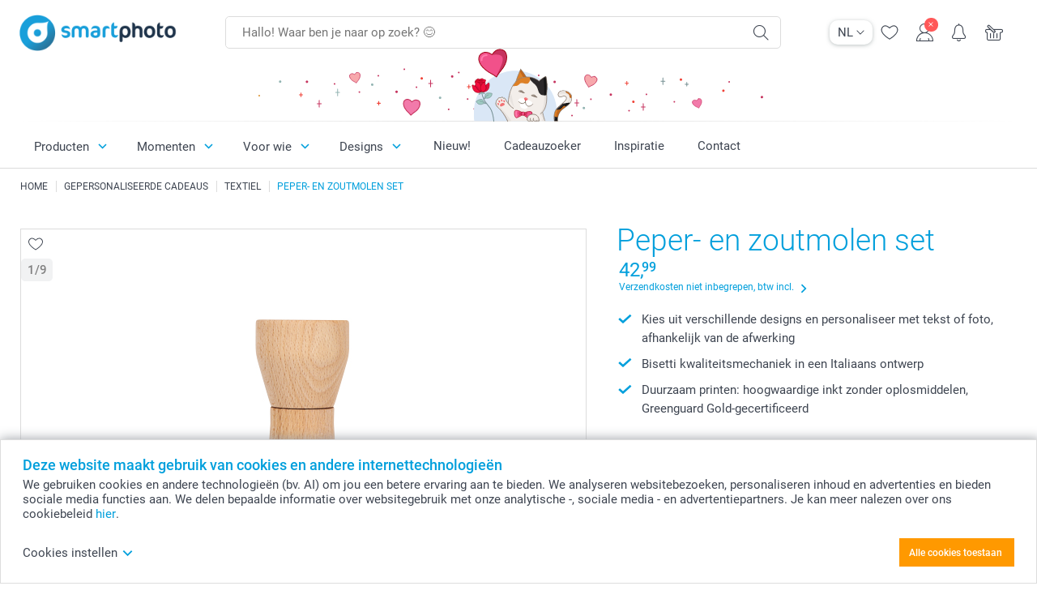

--- FILE ---
content_type: text/html; charset=utf-8
request_url: https://www.smartphoto.be/nl/fotogeschenken/peper-en-zout-molen-set?theme=theme.textile
body_size: 34869
content:
<!DOCTYPE html><html lang="nl" data-expressrevision="792" data-expresshash="8a9b289f288c" data-isbot="True"><head><link rel="dns-prefetch" href="//c-static.smartphoto.com" /><link rel="preconnect" href="https://c-static.smartphoto.com" /><link rel="dns-prefetch" href="//consent.cookiebot.com" /><link rel="preconnect" href="https://consent.cookiebot.com" /><script id="Cookiebot" data-culture="nl" src="https://consent.cookiebot.com/uc.js" data-cbid="5d55816b-6903-4fd0-8bfb-6f24a176562f" async="async"></script><meta charset="utf-8" /><title data-abandonedvisittitle="🎁 Kom terug ..." data-abandonedvisittitlealternate="🎁 We missen je ..." data-abandonedvisitenabled="True" data-abandonedvisitspeed="2000">Peper- en zoutmolen set</title><meta http-equiv="X-UA-Compatible" content="IE=edge" /><meta name="viewport" content="width=device-width, initial-scale=1.0" /><link rel="canonical" href="https://www.smartphoto.be/nl/fotogeschenken/peper-en-zout-molen-set" /><meta name="description" content="Peper- en zoutmolens maken echt het verschil om je maaltijd dat beetje extra te geven. Ideaal cadeau voor elke chefkok. Personaliseer met een citaat of foto, bestel gegraveerd of met UV-print." /><link rel="alternate" href="https://www.smartphoto.fi/kuvalahjat/suola-ja-pippurimyllyt?theme=theme.textile" hreflang="fi" /><link rel="alternate" href="https://www.smartphoto.be/fr/cadeaux-photo/moulins-a-poivre-et-a-sel?theme=theme.textile" hreflang="fr-be" /><link rel="alternate" href="https://www.smartphoto.be/nl/fotogeschenken/peper-en-zout-molen-set?theme=theme.textile" hreflang="nl-be" /><link rel="alternate" href="https://www.smartphoto.nl/fotocadeaus/peper-en-zout-molen?theme=theme.textile" hreflang="nl-nl" /><link rel="alternate" href="https://www.smartphoto.dk/lav-noget-sjovt/salt-og-peberkværne?theme=theme.textile" hreflang="da" /><link rel="alternate" href="https://www.smartphoto.fr/cadeaux-photo/moulins-a-poivre-et-a-sel?theme=theme.textile" hreflang="fr" /><link rel="alternate" href="https://www.smartphoto.co.uk/photo-gifts/pepper-and-salt-mills?theme=theme.textile" hreflang="en-gb" /><link rel="alternate" href="https://www.smartphoto.ie/photo-gifts/pepper-and-salt-mills?theme=theme.textile" hreflang="en-ie" /><link rel="alternate" href="https://www.smartphoto.de/fotogeschenke/gewuerzmuehlen?theme=theme.textile" hreflang="de" /><link rel="alternate" href="https://www.smartphoto.eu/photo-gifts/pepper-and-salt-mills?theme=theme.textile" hreflang="en" /><link rel="alternate" href="https://www.smartphoto.ch/de/fotogeschenke/gewuerzmuehlen?theme=theme.textile" hreflang="de-ch" /><link rel="alternate" href="https://www.smartphoto.ch/en/photo-gifts/pepper-and-salt-mills?theme=theme.textile" hreflang="en-ch" /><link rel="alternate" href="https://www.smartphoto.ch/fr/cadeaux-photo/moulins-a-poivre-et-a-sel?theme=theme.textile" hreflang="fr-ch" /><link rel="alternate" href="https://www.smartphoto.no/fotogaver/pepperkverner?theme=theme.textile" hreflang="nn" /><link rel="alternate" href="https://www.smartphoto.se/fotopresenter/salt-och-pepparkvarnar?theme=theme.textile" hreflang="sv" /><link rel="sitemap" type="application/xml" title="Sitemap" href="https://www.smartphoto.be/sitemaps/efbe/sitemap.xml" /><link href="https://c-static.smartphoto.com/appdata/base/css/styleguide/assets/general/fonts/roboto/roboto-regular.woff2" rel="preload" type="font/woff2" crossorigin="anonymous" as="font" /><link href="https://c-static.smartphoto.com/appdata/base/css/styleguide/assets/general/fonts/roboto/roboto-medium.woff2" rel="preload" type="font/woff2" crossorigin="anonymous" as="font" /><link href="https://c-static.smartphoto.com/appdata/base/css/styleguide/assets/general/fonts/roboto/roboto-bold.woff2" rel="preload" type="font/woff2" crossorigin="anonymous" as="font" /><link href="https://c-static.smartphoto.com/appdata/base/css/styleguide/assets/general/fonts/roboto/roboto-light.woff2" rel="preload" type="font/woff2" crossorigin="anonymous" as="font" /><link rel="shortcut icon" href="https://c-static.smartphoto.com/appdata/26.1.0.792/favicon.ico?26.1.0.792" /><link rel="apple-touch-icon" href="https://c-static.smartphoto.com/content/rsp_images/header/logo/smartphoto/apple-touch-icon.png" /><link rel="preload" type="text/css" href="https://c-static.smartphoto.com/appdata/26.1.0.792/base/css/styleguide/css/compressed/main-treeshaking.min.css" as="style" /><link rel="stylesheet" type="text/css" href="https://c-static.smartphoto.com/appdata/26.1.0.792/base/css/styleguide/css/compressed/main-treeshaking.min.css" /><link rel="preload" type="text/css" href="https://c-static.smartphoto.com/appdata/26.1.0.792/css-pages/main_treeshaking.css" as="style" /><link rel="stylesheet" type="text/css" href="https://c-static.smartphoto.com/appdata/26.1.0.792/css-pages/main_treeshaking.css" /><link rel="preload" type="text/css" href="https://c-static.smartphoto.com/appdata/26.1.0.792/base/css/styleguide/css/compressed/pcp.min.css" as="style" /><link rel="stylesheet" type="text/css" href="https://c-static.smartphoto.com/appdata/26.1.0.792/base/css/styleguide/css/compressed/pcp.min.css" /><link rel="preload" type="text/css" href="https://c-static.smartphoto.com/appdata/26.1.0.792/css-pages/pcp.css" as="style" /><link rel="stylesheet" type="text/css" href="https://c-static.smartphoto.com/appdata/26.1.0.792/css-pages/pcp.css" /><style>@font-face{font-family:icons;src:url(https://c-static.smartphoto.com/appdata/26.1.0.792/base/css/styleguide/assets/general/fonts/icons/icons.woff2) format("woff2"),url(https://c-static.smartphoto.com/appdata/26.1.0.792/base/css/styleguide/assets/general/fonts/icons/icons.woff) format("woff"),url(https://c-static.smartphoto.com/appdata/26.1.0.792/base/css/styleguide/assets/general/fonts/icons/icons.ttf) format("truetype"),url(https://c-static.smartphoto.com/appdata/26.1.0.792/base/css/styleguide/assets/general/fonts/icons/icons.#icon) format("svg");font-display:block}@font-face{font-family:'Roboto';src:url('https://c-static.smartphoto.com/appdata/base/css/styleguide/assets/general/fonts/roboto/roboto-regular.woff2') format('woff2');font-weight:400;font-style:normal}@font-face{font-family:'Roboto';src:url('https://c-static.smartphoto.com/appdata/base/css/styleguide/assets/general/fonts/roboto/roboto-medium.woff2') format('woff2');font-weight:500;font-style:normal}@font-face{font-family:'Roboto';src:url('https://c-static.smartphoto.com/appdata/base/css/styleguide/assets/general/fonts/roboto/roboto-light.woff2') format('woff2');font-weight:300;font-style:normal}@font-face{font-family:'Roboto';src:url('https://c-static.smartphoto.com/appdata/base/css/styleguide/assets/general/fonts/roboto/roboto-bold.woff2') format('woff2');font-weight:600;font-style:normal}</style><script>var dataLayer=window.dataLayer||[];if(dataLayer.length>0){dataLayer=[{"appId":"1C148556-FC30-483D-8699-5EB3831027F6","posId":"8889361a-c9e5-4cbd-a5a3-bbf7612dd370","clientType":"Prospect","userOptIn":false,"cartAmount":0,"cartSize":0,"domainCode":"EFBE","domainName":"Extrafilm BEL","countryCode":"BEL","countryName":"Belgium","currencyCode":"EUR","euroCurrencyExchangeRate":1.00000,"languageCode":"nl","pageUrl":"https://www.smartphoto.be/nl/fotogeschenken/peper-en-zout-molen-set?theme=theme.textile","pageType":"product","pageTitle":"Peper- en zoutmolen set ","pageCode":"Products.Fun_Ideas.Pepper_Salt_Mill","searchResults":0,"searchTerm":"","ecommerce":{"detail":{"products":[{"variant":"peppermill","id":"PepperMill","uniqueSku":"peppermill|theme.textile","name":"Pepermolen Large","theme":"theme.textile","price":42.99,"quantity":1,"productCategoryGroup":["Fun_Ideas.Pepper_Salt_Mill","Fun_Ideas.Kitchen","Fun_Ideas"]}]}},"pageProducts":{"productCategories":[{"productCategory":"Fun_Ideas.Pepper_Salt_Mill","productCategoryGroup":["Fun_Ideas.Pepper_Salt_Mill","Fun_Ideas.Kitchen","Fun_Ideas"],"title":"Peper- en zoutmolen set","url":"/nl/fotogeschenken/peper-en-zout-molen-set","price":42.99}],"productVariants":[{"productCategoryGroup":["Fun_Ideas.Pepper_Salt_Mill","Fun_Ideas.Kitchen","Fun_Ideas"],"selected":true,"productCode":"PepperMill","productVariantCode":"peppermill","productCategory":"Fun_Ideas.Pepper_Salt_Mill","title":"Pepermolen Large","url":"/nl/fotogeschenken/peper-en-zout-molen-set?pvc=PepperMill","price":42.99},{"productCategoryGroup":["Fun_Ideas.Pepper_Salt_Mill","Fun_Ideas.Kitchen","Fun_Ideas"],"selected":false,"productCode":"PepperSaltMillSmallSet","productVariantCode":"peppersaltmillsmallset","productCategory":"Fun_Ideas.Pepper_Salt_Mill","title":"Peper en zout set","url":"/nl/fotogeschenken/peper-en-zout-molen-set?pvc=PepperSaltMillSmallSet","price":62.99},{"productCategoryGroup":["Fun_Ideas.Pepper_Salt_Mill","Fun_Ideas.Kitchen","Fun_Ideas"],"selected":false,"productCode":"PepperMillUV","productVariantCode":"peppermilluv","productCategory":"Fun_Ideas.Pepper_Salt_Mill","title":"Pepermolen met full colour print","url":"/nl/fotogeschenken/peper-en-zout-molen-set?pvc=PepperMillUV","price":44.99},{"productCategoryGroup":["Fun_Ideas.Pepper_Salt_Mill","Fun_Ideas.Kitchen","Fun_Ideas"],"selected":false,"productCode":"PepperSaltMillSmallUVSet","productVariantCode":"peppersaltmillsmalluvset","productCategory":"Fun_Ideas.Pepper_Salt_Mill","title":"Peper en zout set met full colour print","url":"/nl/fotogeschenken/peper-en-zout-molen-set?pvc=PepperSaltMillSmallUVSet","price":64.99}]},"timestamp":"202601260818141814","shop":"Textile","theme":"Textile","datalayerVersion":"2022-06"}].concat(dataLayer);}
else{dataLayer.push({"appId":"1C148556-FC30-483D-8699-5EB3831027F6","posId":"8889361a-c9e5-4cbd-a5a3-bbf7612dd370","clientType":"Prospect","userOptIn":false,"cartAmount":0,"cartSize":0,"domainCode":"EFBE","domainName":"Extrafilm BEL","countryCode":"BEL","countryName":"Belgium","currencyCode":"EUR","euroCurrencyExchangeRate":1.00000,"languageCode":"nl","pageUrl":"https://www.smartphoto.be/nl/fotogeschenken/peper-en-zout-molen-set?theme=theme.textile","pageType":"product","pageTitle":"Peper- en zoutmolen set ","pageCode":"Products.Fun_Ideas.Pepper_Salt_Mill","searchResults":0,"searchTerm":"","ecommerce":{"detail":{"products":[{"variant":"peppermill","id":"PepperMill","uniqueSku":"peppermill|theme.textile","name":"Pepermolen Large","theme":"theme.textile","price":42.99,"quantity":1,"productCategoryGroup":["Fun_Ideas.Pepper_Salt_Mill","Fun_Ideas.Kitchen","Fun_Ideas"]}]}},"pageProducts":{"productCategories":[{"productCategory":"Fun_Ideas.Pepper_Salt_Mill","productCategoryGroup":["Fun_Ideas.Pepper_Salt_Mill","Fun_Ideas.Kitchen","Fun_Ideas"],"title":"Peper- en zoutmolen set","url":"/nl/fotogeschenken/peper-en-zout-molen-set","price":42.99}],"productVariants":[{"productCategoryGroup":["Fun_Ideas.Pepper_Salt_Mill","Fun_Ideas.Kitchen","Fun_Ideas"],"selected":true,"productCode":"PepperMill","productVariantCode":"peppermill","productCategory":"Fun_Ideas.Pepper_Salt_Mill","title":"Pepermolen Large","url":"/nl/fotogeschenken/peper-en-zout-molen-set?pvc=PepperMill","price":42.99},{"productCategoryGroup":["Fun_Ideas.Pepper_Salt_Mill","Fun_Ideas.Kitchen","Fun_Ideas"],"selected":false,"productCode":"PepperSaltMillSmallSet","productVariantCode":"peppersaltmillsmallset","productCategory":"Fun_Ideas.Pepper_Salt_Mill","title":"Peper en zout set","url":"/nl/fotogeschenken/peper-en-zout-molen-set?pvc=PepperSaltMillSmallSet","price":62.99},{"productCategoryGroup":["Fun_Ideas.Pepper_Salt_Mill","Fun_Ideas.Kitchen","Fun_Ideas"],"selected":false,"productCode":"PepperMillUV","productVariantCode":"peppermilluv","productCategory":"Fun_Ideas.Pepper_Salt_Mill","title":"Pepermolen met full colour print","url":"/nl/fotogeschenken/peper-en-zout-molen-set?pvc=PepperMillUV","price":44.99},{"productCategoryGroup":["Fun_Ideas.Pepper_Salt_Mill","Fun_Ideas.Kitchen","Fun_Ideas"],"selected":false,"productCode":"PepperSaltMillSmallUVSet","productVariantCode":"peppersaltmillsmalluvset","productCategory":"Fun_Ideas.Pepper_Salt_Mill","title":"Peper en zout set met full colour print","url":"/nl/fotogeschenken/peper-en-zout-molen-set?pvc=PepperSaltMillSmallUVSet","price":64.99}]},"timestamp":"202601260818141814","shop":"Textile","theme":"Textile","datalayerVersion":"2022-06"});}
var iframeDataLayer=window.iframeDataLayer||[];iframeDataLayer.push({"appId":"1C148556-FC30-483D-8699-5EB3831027F6","posId":"8889361a-c9e5-4cbd-a5a3-bbf7612dd370","clientType":"Prospect","userOptIn":false,"cartAmount":0,"cartSize":0,"domainCode":"EFBE","domainName":"Extrafilm BEL","countryCode":"BEL","countryName":"Belgium","currencyCode":"EUR","euroCurrencyExchangeRate":1.00000,"languageCode":"nl","pageUrl":"https://www.smartphoto.be/nl/fotogeschenken/peper-en-zout-molen-set?theme=theme.textile","pageType":"product","pageTitle":"Peper- en zoutmolen set ","pageCode":"Products.Fun_Ideas.Pepper_Salt_Mill","searchResults":0,"searchTerm":"","ecommerce":{"detail":{"products":[{"variant":"peppermill","id":"PepperMill","uniqueSku":"peppermill|theme.textile","name":"Pepermolen Large","theme":"theme.textile","price":42.99,"quantity":1,"productCategoryGroup":["Fun_Ideas.Pepper_Salt_Mill","Fun_Ideas.Kitchen","Fun_Ideas"]}]}},"pageProducts":{"productCategories":[{"productCategory":"Fun_Ideas.Pepper_Salt_Mill","productCategoryGroup":["Fun_Ideas.Pepper_Salt_Mill","Fun_Ideas.Kitchen","Fun_Ideas"],"title":"Peper- en zoutmolen set","url":"/nl/fotogeschenken/peper-en-zout-molen-set","price":42.99}],"productVariants":[{"productCategoryGroup":["Fun_Ideas.Pepper_Salt_Mill","Fun_Ideas.Kitchen","Fun_Ideas"],"selected":true,"productCode":"PepperMill","productVariantCode":"peppermill","productCategory":"Fun_Ideas.Pepper_Salt_Mill","title":"Pepermolen Large","url":"/nl/fotogeschenken/peper-en-zout-molen-set?pvc=PepperMill","price":42.99},{"productCategoryGroup":["Fun_Ideas.Pepper_Salt_Mill","Fun_Ideas.Kitchen","Fun_Ideas"],"selected":false,"productCode":"PepperSaltMillSmallSet","productVariantCode":"peppersaltmillsmallset","productCategory":"Fun_Ideas.Pepper_Salt_Mill","title":"Peper en zout set","url":"/nl/fotogeschenken/peper-en-zout-molen-set?pvc=PepperSaltMillSmallSet","price":62.99},{"productCategoryGroup":["Fun_Ideas.Pepper_Salt_Mill","Fun_Ideas.Kitchen","Fun_Ideas"],"selected":false,"productCode":"PepperMillUV","productVariantCode":"peppermilluv","productCategory":"Fun_Ideas.Pepper_Salt_Mill","title":"Pepermolen met full colour print","url":"/nl/fotogeschenken/peper-en-zout-molen-set?pvc=PepperMillUV","price":44.99},{"productCategoryGroup":["Fun_Ideas.Pepper_Salt_Mill","Fun_Ideas.Kitchen","Fun_Ideas"],"selected":false,"productCode":"PepperSaltMillSmallUVSet","productVariantCode":"peppersaltmillsmalluvset","productCategory":"Fun_Ideas.Pepper_Salt_Mill","title":"Peper en zout set met full colour print","url":"/nl/fotogeschenken/peper-en-zout-molen-set?pvc=PepperSaltMillSmallUVSet","price":64.99}]},"timestamp":"202601260818141814","shop":"Textile","theme":"Textile","datalayerVersion":"2022-06"});var dataLayerSite=window.dataLayerSite||[];dataLayerSite.push({"optIn":false,"returning":false,"existing":false,"email":"","language":"nl","appId":"1C148556-FC30-483D-8699-5EB3831027F6","posId":"8889361a-c9e5-4cbd-a5a3-bbf7612dd370","datalayerVersion":"2017-06"});var gtmIframeAccounts='GTM-PMGB7B7';function pushDataLayer(){return iframeDataLayer;}</script><script>var enableLeaveIntent=false;var enableLeaveIntentConfigValue=true;</script><meta property="og:site_name" content="smartphoto" /><meta property="og:title" content="Maak je eigen gepersonaliseerde peper- en zoutmolens, het perfecte cadeau voor elke keukenfanaat!" /><meta property="og:description" content="Peper- en zoutmolens maken echt het verschil en brengen het leven op smaak. Graveer de molens met een kookcitaat of personaliseer ze met een UV-geprinte foto. Ga voor een grote pepermolen of kies voor een peper- en zoutmolenset. Deze houten pepermolen met Bisetti mechaniek is praktisch en volledig aangepast aan jouw smaak. Maak nu je eigen gepersonaliseerde molens, ze zijn het perfecte cadeau, voor jezelf of voor een chefkok. Let op: ze zullen je doen glimlachen!" /><meta name="thumbnail" property="og:image" content="https://c-static.smartphoto.com/structured/repositoryimage/seocontent/products/fun_ideas/pepper_salt_mill/ogimage/image/peppersaltmill-og_1.jpg" /><meta property="og:url" content="https://www.smartphoto.be/nl/fotogeschenken/peper-en-zout-molen-set" /></head><body data-showcountryselection="false" class="body--padding-bottom" data-timeoutBeforeShowingLoadingDialog="600" data-timeoutBeforeShowingSkeletonScreen="400"><header class="o-main-navigation o-main-navigation--event-banner technical-header"><div class="o-main-navigation__container"><div class="o-main-navigation__container-top"><div class="o-main-navigation__hamburger"><div class="a-hamburger-menu u-margin-left-small technical-mobile-navigation-hamburger-menu-button" tabindex="0"><span class="a-hamburger-menu__bar a-hamburger-menu__first-bar"> </span> <span class="a-hamburger-menu__bar a-hamburger-menu__second-bar"> </span> <span class="a-hamburger-menu__bar a-hamburger-menu__third-bar"> </span> <span class="a-hamburger-menu__bar a-hamburger-menu__fourth-bar"> </span></div><div class="o-main-navigation__hamburger-menu technical-mobile-navigation-hamburger-menu-container"><div class="o-main-navigation__navigation-mobile-component o-navigation-mobile m-navigation-overlay technical-mobile-navigation"><div class="m-navigation-overlay__mobile-view" id="technical-mobile-menu" data-page-id="6d81a0da-5a0d-4762-aa57-b5bd1760ad49" data-current-language="NL"></div></div></div></div><div class="a-logo a-logo--default"><a href="/" class="a-logo__link" title="Ga naar de startpagina" tabindex="0"> <img class="a-logo__image" src="https://c-static.smartphoto.com/structured/repositoryimage/header/sgheader/logo/image/logosmartphoto_retina_2.png" alt="Ga naar de startpagina" title="Ga naar de startpagina" /> </a></div><div class="m-search-bar o-main-navigation__searchbar m-search-bar--desktop"><form class="m-search-bar__form" method="get" action="/nl/search"><label for="searchTermDesktop" class="u-hide">Gebruik deze zoekbalk om te vinden wat je zoekt.</label> <input type="search" id="searchTermDesktop" name="searchterm" class="m-search-bar__input" placeholder="Hallo! Waar ben je naar op zoek? 😊" tabindex="0" /> <button class="m-search-bar__submit icon-search_thin" type="submit" title="Start zoekopdracht" tabindex="0"></button></form></div><div class="o-main-navigation__icon-navigation o-main-navigation__icon-navigation-component o-icon-navigation"><div class="o-icon-navigation__language-selector"><div class="technical-language-selector a-language-selector u-hide-on-mobile-full" tabindex="0"><div class="a-language-selector__current"><p class="a-typography a-typography--p a-language-selector__language-active" title="Huidige taal">NL</p><span class="v2-a-icon technical-icon a-language-selector__icon v2-a-icon--x-small"> <i class="v2-a-icon__icon technical-icon-file"> <svg class="v2-a-icon__svg"><use class="v2-a-icon__use" href="/svg/arrow-down-bold-symbol.svg#arrow-down-bold-symbol"></use></svg> </i> </span></div><div class="a-language-selector__choices"><a class="a-language-selector__link" href="/nl/fotogeschenken/peper-en-zout-molen-set?theme=theme.textile" title="Kies taal NL"><p class="a-typography a-typography--p a-language-selector__language a-language-selector__language--selected">NL</p></a> <a class="a-language-selector__link" href="/fr/cadeaux-photo/moulins-a-poivre-et-a-sel?theme=theme.textile" title="Kies taal FR"><p class="a-typography a-typography--p a-language-selector__language">FR</p></a></div></div></div><div class="o-icon-navigation__search"><i class="o-icon-navigation__icon o-icon-navigation__search-icon icon-search_thin"></i><div class="o-icon-navigation__menu-container o-icon-navigation__search-bar"><div class="m-search-bar o-icon-navigation__search-bar-component technical-mobile-searchbar"><form class="m-search-bar__form" method="get" action="/nl/search"><label for="searchTermMobile" class="u-hide">Gebruik deze zoekbalk om te vinden wat je zoekt.</label> <input type="search" id="searchTermMobile" name="searchterm" class="m-search-bar__input" placeholder="Hallo! Waar ben je naar op zoek? 😊" tabindex="0" /> <button class="m-search-bar__submit icon-search_thin" type="submit" title="Start zoekopdracht" tabindex="0"></button></form></div></div></div><div class="o-icon-navigation__wishlist"><a href="/nl/wishlist" class="o-icon-navigation__wishlist-link"> <span class="a-icon technical-icon a-icon--single a-icon--no-fill a-icon--single a-icon--no-fill"> <i class="a-icon__icon"> <svg class="v2-a-icon__svg"><use class="v2-a-icon__use" href="/svg/heart-symbol.svg#heart-symbol"></use></svg> </i> </span> </a></div><div class="o-icon-navigation__user"><a class="o-icon-navigation__user-link" href="/nl/mijn-account" tabindex="0" title="Ga naar de inlogpagina om in te loggen of te registreren op onze website"> <i class="o-icon-navigation__icon o-icon-navigation__user-icon icon-profile"> <span class="a-count o-icon-navigation__count o-icon-navigation__count--close" /> </i> </a></div><script>var accountType='';</script><div class="o-icon-navigation__notifications-center"><i class="o-icon-navigation__icon o-icon-navigation__notifications-center__icon icon-bell" tabindex="0" title="Bekijk je meldingen"> <span class="a-count o-icon-navigation__count" style="display:none">0</span> </i><div class="o-icon-navigation__menu-container o-icon-navigation__notifications-center-menu"><div class="o-icon-navigation__notifications-center-component o-notifications-center m-navigation-overlay"><div class="technical-notification-center-overlay"><div class="m-navigation-overlay__close-container"><span class="m-navigation-overlay__close-text">Sluiten</span> <span class="m-navigation-overlay__close-icon icon-close"></span></div><div class="m-navigation-overlay__content"></div></div></div></div></div><div class="o-icon-navigation__shopping-cart o-icon-navigation__shopping-cart--empty"><a href="/nl/cart" class="o-icon-navigation__user-link" tabindex="0" title="Ga naar je winkelwagen"> <i class="o-icon-navigation__icon o-icon-navigation__shopping-cart-icon icon-shopping-basket"> </i> </a></div></div></div><div class="o-main-navigation__container-event technical-event-container" data-stickynav="false"><a class="o-main-navigation__event-link" href="/nl/valentijnscadeau"> <img src="https://c-static.smartphoto.com/appdata/base/img/cat/valentine-banner-01.svg" class="o-main-navigation__container-event__background-image" alt="Cat animation: valentine" /><div class="o-main-navigation__container-event__image technical-animate-img" style="opacity:0" data-catimage="/appdata/base/img/cat/cat-animation-valentine.json"></div></a></div><div class="o-main-navigation__container-bottom"><div class="o-main-navigation__menu-first-level"><nav class="o-menu-first-level"><ul class="technical-desktop-left-menu o-menu-first-level__list"><li class="o-menu-first-level__list-item o-menu-first-level__list-item--has-menu-second-level technical-desktop-first-level-menu-item" data-menu-item="0" tabindex="0"><span class="o-menu-first-level__button icon-arrow-down technical-level1-button">Producten</span><div class="o-menu-second-level technical-desktop-menu-second u-hide"><div class="o-menu-second-level__container"><ul class="o-menu-second-level__list"><li class="o-menu-second-level__list-item technical-desktop-second-level-menu-item" data-menu-item="0"><div class="o-menu-second-level__menu-third-level technical-desktop-second-level-content"><div class="o-secondary-navigation-detail skeleton-loading"><div class="o-secondary-navigation-detail"><div class="m-list-of-links o-secondary-navigation-detail__product-links"><div class="m-list-of-links__link-group m-list-of-links__full-column--first-column"><p class="m-list-of-links__title">Top 10 cadeaus</p><ul class="m-list-of-links__list"><li class="m-list-of-links__list-item"><a class="a-link m-list-of-links__link" href="/nl/ai-fotostudio" target="_self"> <span itemprop="" class="a-typography technical-link-text a-link__text" data-testid="">Geschenken met AI foto</span> </a><div class="m-list-of-links__image-content"><div class="m-list-of-links__image-container" style="--aspect-ratio:1/1"><img class="m-list-of-links__list-item-image" src="https://c-static.smartphoto.com/structured/repositoryimage/generalpage/products/fun_ideas/themecentral/aifilters/tileimage/image/aifilter-tileimage-1x_2.jpg" alt="" /></div><div class="m-list-of-links__image-description"><p class="a-typography m-list-of-links__image-description__category" data-testid="">Top 10 cadeaus</p><p class="a-typography a-typography--p a-typography--medium m-list-of-links__image-description__section" data-testid="">Geschenken met AI foto</p></div></div></li><li class="m-list-of-links__list-item"><a class="a-link m-list-of-links__link" href="/nl/fotogeschenken/tassen-en-glazen" target="_self"> <span itemprop="" class="a-typography technical-link-text a-link__text" data-testid="">Mok</span> </a><div class="m-list-of-links__image-content"><div class="m-list-of-links__image-container" style="--aspect-ratio:1/1"><img class="m-list-of-links__list-item-image" src="https://c-static.smartphoto.com/structured/repositoryimage/tilegroup/fun_ideas/themecentral/mugs/tileimages/tileimage1x1/image/mugs-tileimage-1x1.jpg" alt="" /></div><div class="m-list-of-links__image-description"><p class="a-typography m-list-of-links__image-description__category" data-testid="">Top 10 cadeaus</p><p class="a-typography a-typography--p a-typography--medium m-list-of-links__image-description__section" data-testid="">Mok</p></div></div></li><li class="m-list-of-links__list-item"><a class="a-link m-list-of-links__link" href="/nl/fotogeschenken/t-shirt-bedrukken" target="_self"> <span itemprop="" class="a-typography technical-link-text a-link__text" data-testid="">T-shirt</span> </a><div class="m-list-of-links__image-content"><div class="m-list-of-links__image-container" style="--aspect-ratio:1/1"><img class="m-list-of-links__list-item-image" src="https://c-static.smartphoto.com/structured/repositoryimage/productcategory/fun_ideas/tshirtmen/tileimages/tileimage1x1/image/tshirts-tileimage-1x_2.jpg" alt="" /></div><div class="m-list-of-links__image-description"><p class="a-typography m-list-of-links__image-description__category" data-testid="">Top 10 cadeaus</p><p class="a-typography a-typography--p a-typography--medium m-list-of-links__image-description__section" data-testid="">T-shirt</p></div></div></li><li class="m-list-of-links__list-item"><a class="a-link m-list-of-links__link" href="/nl/fotogeschenken/muismat" target="_self"> <span itemprop="" class="a-typography technical-link-text a-link__text" data-testid="">Muismat</span> </a><div class="m-list-of-links__image-content"><div class="m-list-of-links__image-container" style="--aspect-ratio:1/1"><img class="m-list-of-links__list-item-image" src="https://c-static.smartphoto.com/structured/repositoryimage/productcategory/fun_ideas/mouse_pad/tileimages/tileimage1x1/image/mousepad-tileimage-1x_8.jpg" alt="" /></div><div class="m-list-of-links__image-description"><p class="a-typography m-list-of-links__image-description__category" data-testid="">Top 10 cadeaus</p><p class="a-typography a-typography--p a-typography--medium m-list-of-links__image-description__section" data-testid="">Muismat</p></div></div></li><li class="m-list-of-links__list-item"><a class="a-link m-list-of-links__link" href="/nl/fotogeschenken/geurkaars" target="_self"> <span itemprop="" class="a-typography technical-link-text a-link__text" data-testid="">Geurkaars</span> </a><div class="m-list-of-links__image-content"><div class="m-list-of-links__image-container" style="--aspect-ratio:1/1"><img class="m-list-of-links__list-item-image" src="https://c-static.smartphoto.com/structured/repositoryimage/productcategory/fun_ideas/scented_candles/tileimage/image/scentedcandlewhite-tileimage-1x1.jpg" alt="" /></div><div class="m-list-of-links__image-description"><p class="a-typography m-list-of-links__image-description__category" data-testid="">Top 10 cadeaus</p><p class="a-typography a-typography--p a-typography--medium m-list-of-links__image-description__section" data-testid="">Geurkaars</p></div></div></li><li class="m-list-of-links__list-item"><a class="a-link m-list-of-links__link" href="/nl/fotogeschenken/kussen" target="_self"> <span itemprop="" class="a-typography technical-link-text a-link__text" data-testid="">Kussen</span> </a><div class="m-list-of-links__image-content"><div class="m-list-of-links__image-container" style="--aspect-ratio:1/1"><img class="m-list-of-links__list-item-image" src="https://c-static.smartphoto.com/structured/repositoryimage/productcategory/fun_ideas/pillow/tileimages/tileimage1x1/image/pillows-tileimage-1x_8.jpg" alt="" /></div><div class="m-list-of-links__image-description"><p class="a-typography m-list-of-links__image-description__category" data-testid="">Top 10 cadeaus</p><p class="a-typography a-typography--p a-typography--medium m-list-of-links__image-description__section" data-testid="">Kussen</p></div></div></li><li class="m-list-of-links__list-item"><a class="a-link m-list-of-links__link" href="/nl/fotogeschenken/puzzel" target="_self"> <span itemprop="" class="a-typography technical-link-text a-link__text" data-testid="">Puzzel</span> </a><div class="m-list-of-links__image-content"><div class="m-list-of-links__image-container" style="--aspect-ratio:1/1"><img class="m-list-of-links__list-item-image" src="https://c-static.smartphoto.com/structured/repositoryimage/productcategory/fun_ideas/puzzle/tileimages/tileimage1x1/image/puzzle-tileimage-1x_3.jpg" alt="" /></div><div class="m-list-of-links__image-description"><p class="a-typography m-list-of-links__image-description__category" data-testid="">Top 10 cadeaus</p><p class="a-typography a-typography--p a-typography--medium m-list-of-links__image-description__section" data-testid="">Puzzel</p></div></div></li><li class="m-list-of-links__list-item"><a class="a-link m-list-of-links__link" href="/nl/fotogeschenken/koekjesdoos" target="_self"> <span itemprop="" class="a-typography technical-link-text a-link__text" data-testid="">Koekjesdoos</span> </a><div class="m-list-of-links__image-content"><div class="m-list-of-links__image-container" style="--aspect-ratio:1/1"><img class="m-list-of-links__list-item-image" src="https://c-static.smartphoto.com/structured/repositoryimage/productcategory/fun_ideas/cookie_tin/tileimages/tileimage1x1/image/cookietin-tileimage-1x1-default.jpg" alt="" /></div><div class="m-list-of-links__image-description"><p class="a-typography m-list-of-links__image-description__category" data-testid="">Top 10 cadeaus</p><p class="a-typography a-typography--p a-typography--medium m-list-of-links__image-description__section" data-testid="">Koekjesdoos</p></div></div></li><li class="m-list-of-links__list-item"><a class="a-link m-list-of-links__link" href="/nl/producten/sleutelhangers-en-accessoires" target="_self"> <span itemprop="" class="a-typography technical-link-text a-link__text" data-testid="">Sleutelhanger</span> </a><div class="m-list-of-links__image-content"><div class="m-list-of-links__image-container" style="--aspect-ratio:1/1"><img class="m-list-of-links__list-item-image" src="https://c-static.smartphoto.com/structured/repositoryimage/tilegroup/themecentral/accessories_bagsnkeys/tileimages/tileimage1x1/image/keychain-tileimage-1x1.jpg" alt="" /></div><div class="m-list-of-links__image-description"><p class="a-typography m-list-of-links__image-description__category" data-testid="">Top 10 cadeaus</p><p class="a-typography a-typography--p a-typography--medium m-list-of-links__image-description__section" data-testid="">Sleutelhanger</p></div></div></li><li class="m-list-of-links__list-item"><a class="a-link m-list-of-links__link" href="/nl/wanddecoratie/locatie-poster" target="_self"> <span itemprop="" class="a-typography technical-link-text a-link__text" data-testid="">Locatie poster</span> </a><div class="m-list-of-links__image-content"><div class="m-list-of-links__image-container" style="--aspect-ratio:1/1"><img class="m-list-of-links__list-item-image" src="https://c-static.smartphoto.com/structured/repositoryimage/productcategory/wall_decoration/poster_maps/tileimage/image/maps-tileimage-1x_2.jpg" alt="" /></div><div class="m-list-of-links__image-description"><p class="a-typography m-list-of-links__image-description__category" data-testid="">Top 10 cadeaus</p><p class="a-typography a-typography--p a-typography--medium m-list-of-links__image-description__section" data-testid="">Locatie poster</p></div></div></li></ul></div><div class="m-list-of-links__link-group m-list-of-links__full-column--second-column"><p class="m-list-of-links__title">Populaire categorie&#xEB;n</p><ul class="m-list-of-links__list"><li class="m-list-of-links__list-item"><a class="a-link m-list-of-links__link" href="/nl/fotogeschenken/tassen-en-glazen" target="_self"> <span itemprop="" class="a-typography technical-link-text a-link__text" data-testid="">Mokken & glazen</span> </a><div class="m-list-of-links__image-content"><div class="m-list-of-links__image-container" style="--aspect-ratio:1/1"><img class="m-list-of-links__list-item-image" src="https://c-static.smartphoto.com/structured/repositoryimage/tilegroup/fun_ideas/themecentral/mugs/tileimages/tileimage1x1/image/mugs-tileimage-1x1.jpg" alt="" /></div><div class="m-list-of-links__image-description"><p class="a-typography m-list-of-links__image-description__category" data-testid="">Populaire categorieën</p><p class="a-typography a-typography--p a-typography--medium m-list-of-links__image-description__section" data-testid="">Mokken & glazen</p></div></div></li><li class="m-list-of-links__list-item"><a class="a-link m-list-of-links__link" href="/nl/producten/eten-en-drinken" target="_self"> <span itemprop="" class="a-typography technical-link-text a-link__text" data-testid="">Eten & drinken</span> </a><div class="m-list-of-links__image-content"><div class="m-list-of-links__image-container" style="--aspect-ratio:1/1"><img class="m-list-of-links__list-item-image" src="https://c-static.smartphoto.com/structured/repositoryimage/tilegroup/themecentral/consumables/tileimages/tileimage1x1/image/food-drinks-tileimage-1x_2.jpg" alt="" /></div><div class="m-list-of-links__image-description"><p class="a-typography m-list-of-links__image-description__category" data-testid="">Populaire categorieën</p><p class="a-typography a-typography--p a-typography--medium m-list-of-links__image-description__section" data-testid="">Eten & drinken</p></div></div></li><li class="m-list-of-links__list-item"><a class="a-link m-list-of-links__link" href="/nl/fotogeschenken/smartphone-cases" target="_self"> <span itemprop="" class="a-typography technical-link-text a-link__text" data-testid="">Smartphone & tablet hoesjes</span> </a><div class="m-list-of-links__image-content"><div class="m-list-of-links__image-container" style="--aspect-ratio:1/1"><img class="m-list-of-links__list-item-image" src="https://c-static.smartphoto.com/structured/repositoryimage/generalpage/products/fun_ideas/themecentral/cases/tileimage/image/phonecases-tileimage-1x1.jpg" alt="" /></div><div class="m-list-of-links__image-description"><p class="a-typography m-list-of-links__image-description__category" data-testid="">Populaire categorieën</p><p class="a-typography a-typography--p a-typography--medium m-list-of-links__image-description__section" data-testid="">Smartphone & tablet hoesjes</p></div></div></li><li class="m-list-of-links__list-item"><a class="a-link m-list-of-links__link" href="/nl/ai-fotostudio" target="_self"> <span itemprop="" class="a-typography technical-link-text a-link__text" data-testid="">Geschenken met AI foto</span> </a><div class="m-list-of-links__image-content"><div class="m-list-of-links__image-container" style="--aspect-ratio:1/1"><img class="m-list-of-links__list-item-image" src="https://c-static.smartphoto.com/structured/repositoryimage/generalpage/products/fun_ideas/themecentral/aifilters/tileimage/image/aifilter-tileimage-1x_2.jpg" alt="" /></div><div class="m-list-of-links__image-description"><p class="a-typography m-list-of-links__image-description__category" data-testid="">Populaire categorieën</p><p class="a-typography a-typography--p a-typography--medium m-list-of-links__image-description__section" data-testid="">Geschenken met AI foto</p></div></div></li><li class="m-list-of-links__list-item"><a class="a-link m-list-of-links__link" href="/nl/fotogeschenken/alle-magneten" target="_self"> <span itemprop="" class="a-typography technical-link-text a-link__text" data-testid="">Magneten</span> </a><div class="m-list-of-links__image-content"><div class="m-list-of-links__image-container" style="--aspect-ratio:1/1"><img class="m-list-of-links__list-item-image" src="https://c-static.smartphoto.com/structured/repositoryimage/tilegroup/fun_ideas/themecentral/magnets/tileimages/tileimage1x1/image/magnets-overview-tileimage-1x1.jpg" alt="" /></div><div class="m-list-of-links__image-description"><p class="a-typography m-list-of-links__image-description__category" data-testid="">Populaire categorieën</p><p class="a-typography a-typography--p a-typography--medium m-list-of-links__image-description__section" data-testid="">Magneten</p></div></div></li><li class="m-list-of-links__list-item"><a class="a-link m-list-of-links__link" href="/nl/fotogeschenken/textiel/tassen-en-portemonnees" target="_self"> <span itemprop="" class="a-typography technical-link-text a-link__text" data-testid="">Tassen & portemonnees</span> </a><div class="m-list-of-links__image-content"><div class="m-list-of-links__image-container" style="--aspect-ratio:1/1"><img class="m-list-of-links__list-item-image" src="https://c-static.smartphoto.com/structured/repositoryimage/tilegroup/fun_ideas/themecentral/textile/bags_wallets/tileimages/tileimage1x1/image/bagswallets-tileimage-1x_2.jpg" alt="" /></div><div class="m-list-of-links__image-description"><p class="a-typography m-list-of-links__image-description__category" data-testid="">Populaire categorieën</p><p class="a-typography a-typography--p a-typography--medium m-list-of-links__image-description__section" data-testid="">Tassen & portemonnees</p></div></div></li><li class="m-list-of-links__list-item"><a class="a-link m-list-of-links__link" href="/nl/fotogeschenken/textiel" target="_self"> <span itemprop="" class="a-typography technical-link-text a-link__text" data-testid="">Kledij en textiel</span> </a><div class="m-list-of-links__image-content"><div class="m-list-of-links__image-container" style="--aspect-ratio:1/1"><img class="m-list-of-links__list-item-image" src="https://c-static.smartphoto.com/structured/repositoryimage/tilegroup/fun_ideas/themecentral/textile/tileimages/tileimage1x1/image/textile-tileimage-1x_2.jpg" alt="" /></div><div class="m-list-of-links__image-description"><p class="a-typography m-list-of-links__image-description__category" data-testid="">Populaire categorieën</p><p class="a-typography a-typography--p a-typography--medium m-list-of-links__image-description__section" data-testid="">Kledij en textiel</p></div></div></li><li class="m-list-of-links__list-item"><a class="a-link m-list-of-links__link" href="/nl/fotogeschenken/speelgoed" target="_self"> <span itemprop="" class="a-typography technical-link-text a-link__text" data-testid="">Speelgoed</span> </a><div class="m-list-of-links__image-content"><div class="m-list-of-links__image-container" style="--aspect-ratio:1/1"><img class="m-list-of-links__list-item-image" src="https://c-static.smartphoto.com/structured/repositoryimage/tilegroup/fun_ideas/themecentral/toys/tileimages/tileimage1x1/image/toys-tileimage-1x_6.jpg" alt="" /></div><div class="m-list-of-links__image-description"><p class="a-typography m-list-of-links__image-description__category" data-testid="">Populaire categorieën</p><p class="a-typography a-typography--p a-typography--medium m-list-of-links__image-description__section" data-testid="">Speelgoed</p></div></div></li><li class="m-list-of-links__list-item"><a class="a-link m-list-of-links__link" href="/nl/producten/woondecoratie" target="_self"> <span itemprop="" class="a-typography technical-link-text a-link__text" data-testid="">Woondecoratie</span> </a><div class="m-list-of-links__image-content"><div class="m-list-of-links__image-container" style="--aspect-ratio:1/1"><img class="m-list-of-links__list-item-image" src="https://c-static.smartphoto.com/structured/repositoryimage/tilegroup/themecentral/homedeco/tileimages/tileimage1x1/image/homedecoration-tileimage-1x1.jpg" alt="" /></div><div class="m-list-of-links__image-description"><p class="a-typography m-list-of-links__image-description__category" data-testid="">Populaire categorieën</p><p class="a-typography a-typography--p a-typography--medium m-list-of-links__image-description__section" data-testid="">Woondecoratie</p></div></div></li><li class="m-list-of-links__list-item"><a class="a-link m-list-of-links__link" href="/nl/producten/accessoires-bureau" target="_self"> <span itemprop="" class="a-typography technical-link-text a-link__text" data-testid="">Bureaudecoratie</span> </a><div class="m-list-of-links__image-content"><div class="m-list-of-links__image-container" style="--aspect-ratio:1/1"><img class="m-list-of-links__list-item-image" src="https://c-static.smartphoto.com/structured/repositoryimage/tilegroup/themecentral/stationery/tileimages/tileimage1x1/image/stationery-tileimage-1x1.jpg" alt="Stationery" /></div><div class="m-list-of-links__image-description"><p class="a-typography m-list-of-links__image-description__category" data-testid="">Populaire categorieën</p><p class="a-typography a-typography--p a-typography--medium m-list-of-links__image-description__section" data-testid="">Bureaudecoratie</p></div></div></li><li class="m-list-of-links__list-item"><a class="a-link m-list-of-links__link" href="/nl/huisdieren" target="_self"> <span itemprop="" class="a-typography technical-link-text a-link__text" data-testid="">Huisdieraccessoires</span> </a><div class="m-list-of-links__image-content"><div class="m-list-of-links__image-container" style="--aspect-ratio:1/1"><img class="m-list-of-links__list-item-image" src="https://c-static.smartphoto.com/structured/repositoryimage/tilegroup/shops/pets/tileimages/tileimage1x1/image/pets-tileimage-1x1.jpg" alt="" /></div><div class="m-list-of-links__image-description"><p class="a-typography m-list-of-links__image-description__category" data-testid="">Populaire categorieën</p><p class="a-typography a-typography--p a-typography--medium m-list-of-links__image-description__section" data-testid="">Huisdieraccessoires</p></div></div></li><li class="m-list-of-links__list-item"><a class="a-link m-list-of-links__link" href="/nl/producten/sleutelhangers-en-accessoires" target="_self"> <span itemprop="" class="a-typography technical-link-text a-link__text" data-testid="">Kleine accessoires</span> </a><div class="m-list-of-links__image-content"><div class="m-list-of-links__image-container" style="--aspect-ratio:1/1"><img class="m-list-of-links__list-item-image" src="https://c-static.smartphoto.com/structured/repositoryimage/tilegroup/themecentral/accessories_bagsnkeys/tileimages/tileimage1x1/image/keychain-tileimage-1x1.jpg" alt="" /></div><div class="m-list-of-links__image-description"><p class="a-typography m-list-of-links__image-description__category" data-testid="">Populaire categorieën</p><p class="a-typography a-typography--p a-typography--medium m-list-of-links__image-description__section" data-testid="">Kleine accessoires</p></div></div></li><li class="m-list-of-links__list-item"><a class="a-link m-list-of-links__link" href="/nl/geschenkdozen" target="_self"> <span itemprop="" class="a-typography technical-link-text a-link__text" data-testid="">Geschenkboxen</span> </a><div class="m-list-of-links__image-content"><div class="m-list-of-links__image-container" style="--aspect-ratio:1/1"><img class="m-list-of-links__list-item-image" src="https://c-static.smartphoto.com/structured/repositoryimage/tilegroup/smart2give_boxes/tileimages/tileimage1x1/image/s2g-overview-tileimage-1x_2.jpg" alt="" /></div><div class="m-list-of-links__image-description"><p class="a-typography m-list-of-links__image-description__category" data-testid="">Populaire categorieën</p><p class="a-typography a-typography--p a-typography--medium m-list-of-links__image-description__section" data-testid="">Geschenkboxen</p></div></div></li><li class="m-list-of-links__list-item"><a class="a-link m-list-of-links__link" href="/nl/verjaardag/bedankjes" target="_self"> <span itemprop="" class="a-typography technical-link-text a-link__text" data-testid="">Bedankjes</span> </a><div class="m-list-of-links__image-content"><div class="m-list-of-links__image-container" style="--aspect-ratio:1/1"><img class="m-list-of-links__list-item-image" src="https://c-static.smartphoto.com/structured/repositoryimage/tilegroup/events/birthday/party/thankyousg/tileimages/tileimage1x1/image/thank-you-gifts-tileimage-1x1.jpg" alt="" /></div><div class="m-list-of-links__image-description"><p class="a-typography m-list-of-links__image-description__category" data-testid="">Populaire categorieën</p><p class="a-typography a-typography--p a-typography--medium m-list-of-links__image-description__section" data-testid="">Bedankjes</p></div></div></li></ul></div><div class="o-secondary-navigation-detail__product-view"><a class="a-link a-link--icon-after a-link a-link--with-highlight o-secondary-navigation-detail__product-category-link a-link--icon-large a-link--hover-animation" href="/nl/fotogeschenken" target="_self"><p class="technical-link-text a-link__text">Ontdek alle <span class="a-link__text--highlight">Geschenken</span></p><span class="a-link__icon icon-arrow-right"></span> </a><div class="o-secondary-navigation-detail__product-preview"><div class="m-list-of-links__image-content"><div class="m-list-of-links__image-container" style="--aspect-ratio:1/1"><a href="/nl/fotogeschenken" title="Geschenken" target="_self"> <img class="m-list-of-links__list-item-image" src="https://c-static.smartphoto.com/structured/repositoryimage/tilegroup/fun_ideas/tileimages/tileimage1x1/image/overview-gifts-tileimage-1x_2.jpg" alt="" /> </a></div><div class="m-list-of-links__image-description"><p>Geschenken</p></div></div></div></div></div></div></div></div><button class="a-button a-button--icon-after-text a-button--large icon-arrow-right o-menu-second-level__button technical-third-link-item" type="button"> Geschenken </button></li><li class="o-menu-second-level__list-item technical-desktop-second-level-menu-item" data-menu-item="1"><div class="o-menu-second-level__menu-third-level technical-desktop-second-level-content"><div class="o-secondary-navigation-detail skeleton-loading"><div class="o-secondary-navigation-detail"><div class="m-list-of-links o-secondary-navigation-detail__product-links"><div class="m-list-of-links__link-group m-list-of-links__medium--first-column-top"><p class="m-list-of-links__title">Per formaat of type</p><ul class="m-list-of-links__list"><li class="m-list-of-links__list-item"><a class="a-link m-list-of-links__link" href="/nl/fotoboeken/maak-je-fotoboek?pvc=photobookxlsqhardpers" target="_self"> <span itemprop="" class="a-typography technical-link-text a-link__text" data-testid="">Fotoboek XL</span> </a><div class="m-list-of-links__image-content"><div class="m-list-of-links__image-container" style="--aspect-ratio:1/1"><img class="m-list-of-links__list-item-image" src="https://c-static.smartphoto.com/structured/repositoryimage/headerdesktopnavsubcat/products/photobooks/thirdleveldesktopmenu/inenv54mhodedaoixxtnv5ue64/fourthlevelmenu/d6xgyh3frktudnpfbpwlyxmlwe/image/image/photobooks-xl-tileimage-1x_4.jpg" alt="" /></div><div class="m-list-of-links__image-description"><p class="a-typography m-list-of-links__image-description__category" data-testid="">Per formaat of type</p><p class="a-typography a-typography--p a-typography--medium m-list-of-links__image-description__section" data-testid="">Fotoboek XL</p></div></div></li><li class="m-list-of-links__list-item"><a class="a-link m-list-of-links__link" href="/nl/fotoboeken/maak-je-fotoboek?pvc=photobooklsqhardpers" target="_self"> <span itemprop="" class="a-typography technical-link-text a-link__text" data-testid="">Fotoboek L</span> </a><div class="m-list-of-links__image-content"><div class="m-list-of-links__image-container" style="--aspect-ratio:1/1"><img class="m-list-of-links__list-item-image" src="https://c-static.smartphoto.com/structured/repositoryimage/headerdesktopnavsubcat/products/photobooks/thirdleveldesktopmenu/scc4odakfx3evdrzp7jcbp4koi/fourthlevelmenu/i4tosnbjboteplzgfc7taoqmnm/image/image/photobooks-l-tileimage-1x_4.jpg" alt="" /></div><div class="m-list-of-links__image-description"><p class="a-typography m-list-of-links__image-description__category" data-testid="">Per formaat of type</p><p class="a-typography a-typography--p a-typography--medium m-list-of-links__image-description__section" data-testid="">Fotoboek L</p></div></div></li><li class="m-list-of-links__list-item"><a class="a-link m-list-of-links__link" href="/nl/fotoboeken/maak-je-fotoboek?pvc=photobookmlhardpers" target="_self"> <span itemprop="" class="a-typography technical-link-text a-link__text" data-testid="">Fotoboek M</span> </a><div class="m-list-of-links__image-content"><div class="m-list-of-links__image-container" style="--aspect-ratio:1/1"><img class="m-list-of-links__list-item-image" src="https://c-static.smartphoto.com/structured/repositoryimage/headerdesktopnavsubcat/products/photobooks/thirdleveldesktopmenu/uzjnqvpxetaexfgjsn7ytox2da/fourthlevelmenu/yhkghsty3equpb2g42b3lojbcm/image/image/photobooks-m-tileimage-1x_4.jpg" alt="" /></div><div class="m-list-of-links__image-description"><p class="a-typography m-list-of-links__image-description__category" data-testid="">Per formaat of type</p><p class="a-typography a-typography--p a-typography--medium m-list-of-links__image-description__section" data-testid="">Fotoboek M</p></div></div></li><li class="m-list-of-links__list-item"><a class="a-link m-list-of-links__link" href="/nl/fotoboeken/maak-je-fotoboek?pvc=photobookllhardpers" target="_self"> <span itemprop="" class="a-typography technical-link-text a-link__text" data-testid="">Fotoboek met harde kaft</span> </a><div class="m-list-of-links__image-content"><div class="m-list-of-links__image-container" style="--aspect-ratio:1/1"><img class="m-list-of-links__list-item-image" src="https://c-static.smartphoto.com/structured/repositoryimage/headerdesktopnavsubcat/products/photobooks/thirdleveldesktopmenu/vaocce6iljwuplg7lgtd2jtg2m/fourthlevelmenu/vir53ldm4lcejjzwds6f4uvkqi/image/image/photobooks-hardcover-tileimage-1x_4.jpg" alt="" /></div><div class="m-list-of-links__image-description"><p class="a-typography m-list-of-links__image-description__category" data-testid="">Per formaat of type</p><p class="a-typography a-typography--p a-typography--medium m-list-of-links__image-description__section" data-testid="">Fotoboek met harde kaft</p></div></div></li><li class="m-list-of-links__list-item"><a class="a-link m-list-of-links__link" href="/nl/fotoboeken/maak-je-fotoboek?pvc=photobookllsoftpers" target="_self"> <span itemprop="" class="a-typography technical-link-text a-link__text" data-testid="">Fotoboek met zachte kaft</span> </a><div class="m-list-of-links__image-content"><div class="m-list-of-links__image-container" style="--aspect-ratio:1/1"><img class="m-list-of-links__list-item-image" src="https://c-static.smartphoto.com/structured/repositoryimage/headerdesktopnavsubcat/products/photobooks/thirdleveldesktopmenu/ynyl2t722rqehnur7apny5pxpa/fourthlevelmenu/tkgggopf7kyebn5koehqzwmg6i/image/image/photobooks-softcover-tileimage-1x_4.jpg" alt="" /></div><div class="m-list-of-links__image-description"><p class="a-typography m-list-of-links__image-description__category" data-testid="">Per formaat of type</p><p class="a-typography a-typography--p a-typography--medium m-list-of-links__image-description__section" data-testid="">Fotoboek met zachte kaft</p></div></div></li><li class="m-list-of-links__list-item"><a class="a-link m-list-of-links__link" href="/nl/fotoboeken/maak-je-fotoboek?pvc=photobooklphardlinen" target="_self"> <span itemprop="" class="a-typography technical-link-text a-link__text" data-testid="">Fotoboek met linnen kaft</span> </a><div class="m-list-of-links__image-content"><div class="m-list-of-links__image-container" style="--aspect-ratio:1/1"><img class="m-list-of-links__list-item-image" src="https://c-static.smartphoto.com/structured/repositoryimage/headerdesktopnavsubcat/products/photobooks/thirdleveldesktopmenu/7km43bmxdjqudgqlkmntunxbqa/fourthlevelmenu/fyfopcwsbaqebgsrhizgfxw6sa/image/image/photobooks-linen-tileimage-1x_4.jpg" alt="" /></div><div class="m-list-of-links__image-description"><p class="a-typography m-list-of-links__image-description__category" data-testid="">Per formaat of type</p><p class="a-typography a-typography--p a-typography--medium m-list-of-links__image-description__section" data-testid="">Fotoboek met linnen kaft</p></div></div></li><li class="m-list-of-links__list-item"><a class="a-link m-list-of-links__link" href="/nl/fotoboeken/maak-je-fotoboek?pvc=photobooklphardleather" target="_self"> <span itemprop="" class="a-typography technical-link-text a-link__text" data-testid="">Fotoboek met lederen kaft</span> </a><div class="m-list-of-links__image-content"><div class="m-list-of-links__image-container" style="--aspect-ratio:1/1"><img class="m-list-of-links__list-item-image" src="https://c-static.smartphoto.com/structured/repositoryimage/headerdesktopnavsubcat/products/photobooks/thirdleveldesktopmenu/glwytuwap4uepodqll4xg2tuqa/fourthlevelmenu/yit5y24v7j5uzgxajtnjkgofbi/image/image/photobooks-leather-tileimage-1x_4.jpg" alt="" /></div><div class="m-list-of-links__image-description"><p class="a-typography m-list-of-links__image-description__category" data-testid="">Per formaat of type</p><p class="a-typography a-typography--p a-typography--medium m-list-of-links__image-description__section" data-testid="">Fotoboek met lederen kaft</p></div></div></li><li class="m-list-of-links__list-item"><a class="a-link m-list-of-links__link" href="/nl/foto-afdrukken/fotoalbum-met-fotoprints" target="_self"> <span itemprop="" class="a-typography technical-link-text a-link__text" data-testid="">Fotoalbums met fotoprints</span> </a><div class="m-list-of-links__image-content"><div class="m-list-of-links__image-container" style="--aspect-ratio:1/1"><img class="m-list-of-links__list-item-image" src="https://c-static.smartphoto.com/structured/repositoryimage/tilegroup/prints_posters/printsinbooks/tileimages/tileimage1x1/image/collectionbooks-tileimage-1x1.jpg" alt="" /></div><div class="m-list-of-links__image-description"><p class="a-typography m-list-of-links__image-description__category" data-testid="">Per formaat of type</p><p class="a-typography a-typography--p a-typography--medium m-list-of-links__image-description__section" data-testid="">Fotoalbums met fotoprints</p></div></div></li></ul></div><div class="m-list-of-links__link-group m-list-of-links__medium--second-column-top"><p class="m-list-of-links__title">Bijzondere boekjes</p><ul class="m-list-of-links__list"><li class="m-list-of-links__list-item"><a class="a-link m-list-of-links__link" href="/nl/fotogeschenken/citatenboekje" target="_self"> <span itemprop="" class="a-typography technical-link-text a-link__text" data-testid="">Citatenboek</span> </a><div class="m-list-of-links__image-content"><div class="m-list-of-links__image-container" style="--aspect-ratio:1/1"><img class="m-list-of-links__list-item-image" src="https://c-static.smartphoto.com/structured/repositoryimage/productcategory/fun_ideas/quotebook/tileimages/tileimage1x1/image/quotebook-tileimage-1x_11.jpg" alt="" /></div><div class="m-list-of-links__image-description"><p class="a-typography m-list-of-links__image-description__category" data-testid="">Bijzondere boekjes</p><p class="a-typography a-typography--p a-typography--medium m-list-of-links__image-description__section" data-testid="">Citatenboek</p></div></div></li><li class="m-list-of-links__list-item"><a class="a-link m-list-of-links__link" href="/nl/fotogeschenken/gepersonaliseerd-kinderboek" target="_self"> <span itemprop="" class="a-typography technical-link-text a-link__text" data-testid="">Boeken voor de (aller)kleinsten</span> </a><div class="m-list-of-links__image-content"><div class="m-list-of-links__image-container" style="--aspect-ratio:1/1"><img class="m-list-of-links__list-item-image" src="https://c-static.smartphoto.com/structured/repositoryimage/tilegroup/fun_ideas/themecentral/books/tileimages/tileimage1x1/image/themecentral-books-tileimage-1x_2.jpg" alt="" /></div><div class="m-list-of-links__image-description"><p class="a-typography m-list-of-links__image-description__category" data-testid="">Bijzondere boekjes</p><p class="a-typography a-typography--p a-typography--medium m-list-of-links__image-description__section" data-testid="">Boeken voor de (aller)kleinsten</p></div></div></li><li class="m-list-of-links__list-item"><a class="a-link m-list-of-links__link" href="/nl/fotogeschenken/receptenboekje" target="_self"> <span itemprop="" class="a-typography technical-link-text a-link__text" data-testid="">Receptenboek</span> </a><div class="m-list-of-links__image-content"><div class="m-list-of-links__image-container" style="--aspect-ratio:1/1"><img class="m-list-of-links__list-item-image" src="https://c-static.smartphoto.com/structured/repositoryimage/productcategory/fun_ideas/recipe_book/tileimages/tileimage1x1/image/recipebook-tileimage-1x1.jpg" alt="Een receptenboekje maken" /></div><div class="m-list-of-links__image-description"><p class="a-typography m-list-of-links__image-description__category" data-testid="">Bijzondere boekjes</p><p class="a-typography a-typography--p a-typography--medium m-list-of-links__image-description__section" data-testid="">Receptenboek</p></div></div></li><li class="m-list-of-links__list-item"><a class="a-link m-list-of-links__link" href="/nl/fotogeschenken/zwangerschapsdagboek" target="_self"> <span itemprop="" class="a-typography technical-link-text a-link__text" data-testid="">Zwangerschapsdagboek</span> </a><div class="m-list-of-links__image-content"><div class="m-list-of-links__image-container" style="--aspect-ratio:1/1"><img class="m-list-of-links__list-item-image" src="https://c-static.smartphoto.com/structured/repositoryimage/productcategory/fun_ideas/fitb_pregnancy/tileimage/image/fitb-pregnancy-tileimage-1x_2.jpg" alt="" /></div><div class="m-list-of-links__image-description"><p class="a-typography m-list-of-links__image-description__category" data-testid="">Bijzondere boekjes</p><p class="a-typography a-typography--p a-typography--medium m-list-of-links__image-description__section" data-testid="">Zwangerschapsdagboek</p></div></div></li><li class="m-list-of-links__list-item"><a class="a-link m-list-of-links__link" href="/nl/fotogeschenken/uitsprakenboekje" target="_self"> <span itemprop="" class="a-typography technical-link-text a-link__text" data-testid="">Uitsprakenboek</span> </a><div class="m-list-of-links__image-content"><div class="m-list-of-links__image-container" style="--aspect-ratio:1/1"><img class="m-list-of-links__list-item-image" src="https://c-static.smartphoto.com/structured/repositoryimage/productcategory/fun_ideas/fitb_firstquotes/tileimage/image/fitb-tileimage-1x1.jpg" alt="" /></div><div class="m-list-of-links__image-description"><p class="a-typography m-list-of-links__image-description__category" data-testid="">Bijzondere boekjes</p><p class="a-typography a-typography--p a-typography--medium m-list-of-links__image-description__section" data-testid="">Uitsprakenboek</p></div></div></li><li class="m-list-of-links__list-item"><a class="a-link m-list-of-links__link" href="/nl/fotogeschenken/gastenboek" target="_self"> <span itemprop="" class="a-typography technical-link-text a-link__text" data-testid="">Gastenboek</span> </a><div class="m-list-of-links__image-content"><div class="m-list-of-links__image-container" style="--aspect-ratio:1/1"><img class="m-list-of-links__list-item-image" src="https://c-static.smartphoto.com/structured/repositoryimage/productcategory/fun_ideas/guestbook/tileimages/tileimage1x1/image/guestbook_tileimage_1x_2.jpg" alt="Maak een Gastenboek" /></div><div class="m-list-of-links__image-description"><p class="a-typography m-list-of-links__image-description__category" data-testid="">Bijzondere boekjes</p><p class="a-typography a-typography--p a-typography--medium m-list-of-links__image-description__section" data-testid="">Gastenboek</p></div></div></li></ul></div><div class="o-secondary-navigation-detail__product-view"><a class="a-link a-link--icon-after a-link a-link--with-highlight o-secondary-navigation-detail__product-category-link a-link--icon-large a-link--hover-animation" href="/nl/fotoboeken" target="_self"><p class="technical-link-text a-link__text">Ontdek alle <span class="a-link__text--highlight">Fotoboeken</span></p><span class="a-link__icon icon-arrow-right"></span> </a><div class="o-secondary-navigation-detail__product-preview"><div class="m-list-of-links__image-content"><div class="m-list-of-links__image-container" style="--aspect-ratio:1/1"><a href="/nl/fotoboeken" title="Fotoboeken" target="_self"> <img class="m-list-of-links__list-item-image" src="https://c-static.smartphoto.com/structured/repositoryimage/tilegroup/photobooks/tileimages/tileimage1x1/image/photobooks-tileimage-1x_4.jpg" alt="Fotobøger - Lav din egen fotobog online hos smartphoto" /> </a></div><div class="m-list-of-links__image-description"><p>Fotoboeken</p></div></div></div></div></div></div></div></div><button class="a-button a-button--icon-after-text a-button--large icon-arrow-right o-menu-second-level__button technical-third-link-item" type="button"> Fotoboeken </button></li><li class="o-menu-second-level__list-item technical-desktop-second-level-menu-item" data-menu-item="2"><div class="o-menu-second-level__menu-third-level technical-desktop-second-level-content"><div class="o-secondary-navigation-detail skeleton-loading"><div class="o-secondary-navigation-detail"><div class="m-list-of-links o-secondary-navigation-detail__product-links"><div class="m-list-of-links__link-group m-list-of-links__medium--first-column-top"><p class="m-list-of-links__title">Materiaal</p><ul class="m-list-of-links__list"><li class="m-list-of-links__list-item"><a class="a-link m-list-of-links__link" href="/nl/wanddecoratie/foto-op-canvas" target="_self"> <span itemprop="" class="a-typography technical-link-text a-link__text" data-testid="">Foto op Canvas</span> </a><div class="m-list-of-links__image-content"><div class="m-list-of-links__image-container" style="--aspect-ratio:1/1"><img class="m-list-of-links__list-item-image" src="https://c-static.smartphoto.com/structured/repositoryimage/generalpage/wall_decoration/overviewcanvas/tileimage/image/pop-canvas_1x1.jpg" alt="" /></div><div class="m-list-of-links__image-description"><p class="a-typography m-list-of-links__image-description__category" data-testid="">Materiaal</p><p class="a-typography a-typography--p a-typography--medium m-list-of-links__image-description__section" data-testid="">Foto op Canvas</p></div></div></li><li class="m-list-of-links__list-item"><a class="a-link m-list-of-links__link" href="/nl/wanddecoratie/hout" target="_self"> <span itemprop="" class="a-typography technical-link-text a-link__text" data-testid="">Foto op Hout</span> </a><div class="m-list-of-links__image-content"><div class="m-list-of-links__image-container" style="--aspect-ratio:1/1"><img class="m-list-of-links__list-item-image" src="https://c-static.smartphoto.com/structured/repositoryimage/generalpage/wall_decoration/overviewwood/tileimage/image/wood-tileimage-1x1.jpg" alt="" /></div><div class="m-list-of-links__image-description"><p class="a-typography m-list-of-links__image-description__category" data-testid="">Materiaal</p><p class="a-typography a-typography--p a-typography--medium m-list-of-links__image-description__section" data-testid="">Foto op Hout</p></div></div></li><li class="m-list-of-links__list-item"><a class="a-link m-list-of-links__link" href="/nl/wanddecoratie/foto-op-aluminium" target="_self"> <span itemprop="" class="a-typography technical-link-text a-link__text" data-testid="">Foto op Aluminium</span> </a><div class="m-list-of-links__image-content"><div class="m-list-of-links__image-container" style="--aspect-ratio:1/1"><img class="m-list-of-links__list-item-image" src="https://c-static.smartphoto.com/structured/repositoryimage/generalpage/wall_decoration/overviewaluminium/tileimage/image/metal_tileimage_1x1.jpg" alt="" /></div><div class="m-list-of-links__image-description"><p class="a-typography m-list-of-links__image-description__category" data-testid="">Materiaal</p><p class="a-typography a-typography--p a-typography--medium m-list-of-links__image-description__section" data-testid="">Foto op Aluminium</p></div></div></li><li class="m-list-of-links__list-item"><a class="a-link m-list-of-links__link" href="/nl/wanddecoratie/forex" target="_self"> <span itemprop="" class="a-typography technical-link-text a-link__text" data-testid="">Foto op Forex</span> </a><div class="m-list-of-links__image-content"><div class="m-list-of-links__image-container" style="--aspect-ratio:1/1"><img class="m-list-of-links__list-item-image" src="https://c-static.smartphoto.com/structured/repositoryimage/generalpage/wall_decoration/overviewsolidposter/tileimage/image/overview-solidposter-1x1.jpg" alt="" /></div><div class="m-list-of-links__image-description"><p class="a-typography m-list-of-links__image-description__category" data-testid="">Materiaal</p><p class="a-typography a-typography--p a-typography--medium m-list-of-links__image-description__section" data-testid="">Foto op Forex</p></div></div></li><li class="m-list-of-links__list-item"><a class="a-link m-list-of-links__link" href="/nl/wanddecoratie/foto-op-acrylglas" target="_self"> <span itemprop="" class="a-typography technical-link-text a-link__text" data-testid="">Foto op Acryl</span> </a><div class="m-list-of-links__image-content"><div class="m-list-of-links__image-container" style="--aspect-ratio:1/1"><img class="m-list-of-links__list-item-image" src="https://c-static.smartphoto.com/structured/repositoryimage/productcategory/wall_decoration/acryl6mm/tileimage/image/acrylicphoto-tileimage-1x1-def.jpg" alt="" /></div><div class="m-list-of-links__image-description"><p class="a-typography m-list-of-links__image-description__category" data-testid="">Materiaal</p><p class="a-typography a-typography--p a-typography--medium m-list-of-links__image-description__section" data-testid="">Foto op Acryl</p></div></div></li><li class="m-list-of-links__list-item"><a class="a-link m-list-of-links__link" href="/nl/wanddecoratie/fotopapier" target="_self"> <span itemprop="" class="a-typography technical-link-text a-link__text" data-testid="">Foto op Poster</span> </a><div class="m-list-of-links__image-content"><div class="m-list-of-links__image-container" style="--aspect-ratio:1/1"><img class="m-list-of-links__list-item-image" src="https://c-static.smartphoto.com/structured/repositoryimage/generalpage/wall_decoration/overviewphotopaper/tileimage/image/pop-poster_1x1.jpg" alt="" /></div><div class="m-list-of-links__image-description"><p class="a-typography m-list-of-links__image-description__category" data-testid="">Materiaal</p><p class="a-typography a-typography--p a-typography--medium m-list-of-links__image-description__section" data-testid="">Foto op Poster</p></div></div></li><li class="m-list-of-links__list-item"><a class="a-link m-list-of-links__link" href="/nl/wanddecoratie/tuinposter" target="_self"> <span itemprop="" class="a-typography technical-link-text a-link__text" data-testid="">Tuinposter</span> </a><div class="m-list-of-links__image-content"><div class="m-list-of-links__image-container" style="--aspect-ratio:1/1"><img class="m-list-of-links__list-item-image" src="https://c-static.smartphoto.com/structured/repositoryimage/productcategory/wall_decoration/outdoor_poster/tileimage/image/outdoorbanner-tileimage-1x1-def.jpg" alt="" /></div><div class="m-list-of-links__image-description"><p class="a-typography m-list-of-links__image-description__category" data-testid="">Materiaal</p><p class="a-typography a-typography--p a-typography--medium m-list-of-links__image-description__section" data-testid="">Tuinposter</p></div></div></li></ul></div><div class="m-list-of-links__link-group m-list-of-links__medium--second-column-top"><p class="m-list-of-links__title">Speciaal formaat</p><ul class="m-list-of-links__list"><li class="m-list-of-links__list-item"><a class="a-link m-list-of-links__link" href="/nl/wanddecoratie/meerluik-canvas-meerdere-fotos" target="_self"> <span itemprop="" class="a-typography technical-link-text a-link__text" data-testid="">Canvas collage</span> </a><div class="m-list-of-links__image-content"><div class="m-list-of-links__image-container" style="--aspect-ratio:1/1"><img class="m-list-of-links__list-item-image" src="https://c-static.smartphoto.com/structured/repositoryimage/productcategory/wall_decoration/dyw_gallery_canvas/tileimages/tileimage1x1/image/gallerycanvas_tileimage_1x1.jpg" alt="" /></div><div class="m-list-of-links__image-description"><p class="a-typography m-list-of-links__image-description__category" data-testid="">Speciaal formaat</p><p class="a-typography a-typography--p a-typography--medium m-list-of-links__image-description__section" data-testid="">Canvas collage</p></div></div></li><li class="m-list-of-links__list-item"><a class="a-link m-list-of-links__link" href="/nl/wanddecoratie/meerluik-canvas" target="_self"> <span itemprop="" class="a-typography technical-link-text a-link__text" data-testid="">Canvas foto split</span> </a><div class="m-list-of-links__image-content"><div class="m-list-of-links__image-container" style="--aspect-ratio:1/1"><img class="m-list-of-links__list-item-image" src="https://c-static.smartphoto.com/structured/repositoryimage/productcategory/wall_decoration/dyw_split_photo_canvas/tileimages/tileimage1x1/image/splitphoto_tileimage_1x_2.jpg" alt="" /></div><div class="m-list-of-links__image-description"><p class="a-typography m-list-of-links__image-description__category" data-testid="">Speciaal formaat</p><p class="a-typography a-typography--p a-typography--medium m-list-of-links__image-description__section" data-testid="">Canvas foto split</p></div></div></li><li class="m-list-of-links__list-item"><a class="a-link m-list-of-links__link" href="/nl/wanddecoratie/meerluik-forex-meerdere-fotos" target="_self"> <span itemprop="" class="a-typography technical-link-text a-link__text" data-testid="">Forex collage</span> </a><div class="m-list-of-links__image-content"><div class="m-list-of-links__image-container" style="--aspect-ratio:1/1"><img class="m-list-of-links__list-item-image" src="https://c-static.smartphoto.com/structured/repositoryimage/productcategory/wall_decoration/dyw_gallery_directforex/tileimages/tileimage1x1/image/gallery-forex-tileimage-1x1.jpg" alt="Maak een Meerluik forex fotogalerij" /></div><div class="m-list-of-links__image-description"><p class="a-typography m-list-of-links__image-description__category" data-testid="">Speciaal formaat</p><p class="a-typography a-typography--p a-typography--medium m-list-of-links__image-description__section" data-testid="">Forex collage</p></div></div></li><li class="m-list-of-links__list-item"><a class="a-link m-list-of-links__link" href="/nl/wanddecoratie/meerluik-forex" target="_self"> <span itemprop="" class="a-typography technical-link-text a-link__text" data-testid="">Forex foto split</span> </a><div class="m-list-of-links__image-content"><div class="m-list-of-links__image-container" style="--aspect-ratio:1/1"><img class="m-list-of-links__list-item-image" src="https://c-static.smartphoto.com/structured/repositoryimage/productcategory/wall_decoration/dyw_split_directforex/tileimages/tileimage1x1/image/split-forex-tileimage-1x1.jpg" alt="Meerluik forex" /></div><div class="m-list-of-links__image-description"><p class="a-typography m-list-of-links__image-description__category" data-testid="">Speciaal formaat</p><p class="a-typography a-typography--p a-typography--medium m-list-of-links__image-description__section" data-testid="">Forex foto split</p></div></div></li><li class="m-list-of-links__list-item"><a class="a-link m-list-of-links__link" href="/nl/wanddecoratie/foto-op-alu-hexagon" target="_self"> <span itemprop="" class="a-typography technical-link-text a-link__text" data-testid="">Muurtegels hexagon</span> </a><div class="m-list-of-links__image-content"><div class="m-list-of-links__image-container" style="--aspect-ratio:1/1"><img class="m-list-of-links__list-item-image" src="https://c-static.smartphoto.com/structured/repositoryimage/productcategory/wall_decoration/dyw_gallery_alu_hexagon/tileimages/tileimage1x1/image/hexagon-tileimage-1x1.gif" alt="Foto op aluminium hexagon" /></div><div class="m-list-of-links__image-description"><p class="a-typography m-list-of-links__image-description__category" data-testid="">Speciaal formaat</p><p class="a-typography a-typography--p a-typography--medium m-list-of-links__image-description__section" data-testid="">Muurtegels hexagon</p></div></div></li><li class="m-list-of-links__list-item"><a class="a-link m-list-of-links__link" href="/nl/wanddecoratie/foto-cirkel" target="_self"> <span itemprop="" class="a-typography technical-link-text a-link__text" data-testid="">Muurtegels rond</span> </a><div class="m-list-of-links__image-content"><div class="m-list-of-links__image-container" style="--aspect-ratio:1/1"><img class="m-list-of-links__list-item-image" src="https://c-static.smartphoto.com/structured/repositoryimage/productcategory/wall_decoration/dyw_gallery_tiles_round/tileimages/tileimage1x1/image/gallery-round-tileimage-1x1.gif" alt="" /></div><div class="m-list-of-links__image-description"><p class="a-typography m-list-of-links__image-description__category" data-testid="">Speciaal formaat</p><p class="a-typography a-typography--p a-typography--medium m-list-of-links__image-description__section" data-testid="">Muurtegels rond</p></div></div></li><li class="m-list-of-links__list-item"><a class="a-link m-list-of-links__link" href="/nl/wanddecoratie/foto-vierkant" target="_self"> <span itemprop="" class="a-typography technical-link-text a-link__text" data-testid="">Muurtegels vierkant</span> </a><div class="m-list-of-links__image-content"><div class="m-list-of-links__image-container" style="--aspect-ratio:1/1"><img class="m-list-of-links__list-item-image" src="https://c-static.smartphoto.com/structured/repositoryimage/productcategory/wall_decoration/dyw_gallery_tiles_square/tileimages/tileimage1x1/image/gallery-square-tileimage-1x1.gif" alt="" /></div><div class="m-list-of-links__image-description"><p class="a-typography m-list-of-links__image-description__category" data-testid="">Speciaal formaat</p><p class="a-typography a-typography--p a-typography--medium m-list-of-links__image-description__section" data-testid="">Muurtegels vierkant</p></div></div></li></ul></div><div class="m-list-of-links__link-group m-list-of-links__single"><a class="a-link m-list-of-links__title" href="/nl/wanddecoratie/locatie-poster" target="_self"> <span itemprop="" class="a-typography technical-link-text a-link__text" data-testid="">Gepersonaliseerde locatie poster</span> </a><ul class="m-list-of-links__list"><li class="m-list-of-links__list-item"><a class="a-link m-list-of-links__link" href="/nl/wanddecoratie/locatie-poster?pvc=directforexmaps40x60" target="_self"> <span itemprop="" class="a-typography technical-link-text a-link__text" data-testid="">Stadskaart op Forex</span> </a><div class="m-list-of-links__image-content"><div class="m-list-of-links__image-container" style="--aspect-ratio:1/1"><img class="m-list-of-links__list-item-image" src="https://c-static.smartphoto.com/structured/repositoryimage/headerdesktopnavsubcat/products/wall_decoration/thirdleveldesktopmenu/y7nygisw2yye7jhxyk2hbmlfu4/fourthlevelmenu/qdow7qv5wabunmzr6xwaxjfbxi/image/image/maps_shoot_lifestyle1.jpg" alt="Locatie poster op forex" /></div><div class="m-list-of-links__image-description"><p class="a-typography m-list-of-links__image-description__category" data-testid="">Gepersonaliseerde locatie poster</p><p class="a-typography a-typography--p a-typography--medium m-list-of-links__image-description__section" data-testid="">Stadskaart op Forex</p></div></div></li><li class="m-list-of-links__list-item"><a class="a-link m-list-of-links__link" href="/nl/wanddecoratie/locatie-poster?pvc=forexmaps40x60" target="_self"> <span itemprop="" class="a-typography technical-link-text a-link__text" data-testid="">Stadskaart op aluminium</span> </a><div class="m-list-of-links__image-content"><div class="m-list-of-links__image-container" style="--aspect-ratio:1/1"><img class="m-list-of-links__list-item-image" src="https://c-static.smartphoto.com/structured/repositoryimage/headerdesktopnavsubcat/products/wall_decoration/thirdleveldesktopmenu/emyxgrcvg7bupdmz5346mxmvgq/fourthlevelmenu/ruzw5g5mlkmedgei3pjk4u5y5u/image/image/maps_shoot_lifestyle11.jpg" alt="locatie poster op aluminium" /></div><div class="m-list-of-links__image-description"><p class="a-typography m-list-of-links__image-description__category" data-testid="">Gepersonaliseerde locatie poster</p><p class="a-typography a-typography--p a-typography--medium m-list-of-links__image-description__section" data-testid="">Stadskaart op aluminium</p></div></div></li><li class="m-list-of-links__list-item"><a class="a-link m-list-of-links__link" href="/nl/wanddecoratie/locatie-poster?pvc=postermaps40x60" target="_self"> <span itemprop="" class="a-typography technical-link-text a-link__text" data-testid="">Stadskaart op poster</span> </a><div class="m-list-of-links__image-content"><div class="m-list-of-links__image-container" style="--aspect-ratio:1/1"><img class="m-list-of-links__list-item-image" src="https://c-static.smartphoto.com/structured/repositoryimage/headerdesktopnavsubcat/products/wall_decoration/thirdleveldesktopmenu/nfeleqc3hmnufejpgbhvfturwe/fourthlevelmenu/al6higkhydnuxdtmyrekgykg5m/image/image/maps_shoot_lifestyle10.jpg" alt="Stadskaart op poster" /></div><div class="m-list-of-links__image-description"><p class="a-typography m-list-of-links__image-description__category" data-testid="">Gepersonaliseerde locatie poster</p><p class="a-typography a-typography--p a-typography--medium m-list-of-links__image-description__section" data-testid="">Stadskaart op poster</p></div></div></li><li class="m-list-of-links__list-item"><a class="a-link m-list-of-links__link" href="/nl/wanddecoratie/locatie-poster?pvc=postermapsframe40x60natural" target="_self"> <span itemprop="" class="a-typography technical-link-text a-link__text" data-testid="">Stadskaart op ingekaderde poster</span> </a><div class="m-list-of-links__image-content"><div class="m-list-of-links__image-container" style="--aspect-ratio:1/1"><img class="m-list-of-links__list-item-image" src="https://c-static.smartphoto.com/structured/repositoryimage/headerdesktopnavsubcat/products/wall_decoration/thirdleveldesktopmenu/6ua6x2dcjnluhilk6hroqeehi4/fourthlevelmenu/rg5mnzszfhpunffdzpz3xqdoyu/image/image/maps_shoot_lifestyle6.jpg" alt="Stadskaart op ingekaderde poster" /></div><div class="m-list-of-links__image-description"><p class="a-typography m-list-of-links__image-description__category" data-testid="">Gepersonaliseerde locatie poster</p><p class="a-typography a-typography--p a-typography--medium m-list-of-links__image-description__section" data-testid="">Stadskaart op ingekaderde poster</p></div></div></li></ul></div><div class="o-secondary-navigation-detail__product-view"><a class="a-link a-link--icon-after a-link a-link--with-highlight o-secondary-navigation-detail__product-category-link a-link--icon-large a-link--hover-animation" href="/nl/wanddecoratie" target="_self"><p class="technical-link-text a-link__text">Ontdek alle <span class="a-link__text--highlight">Wanddecoratie</span></p><span class="a-link__icon icon-arrow-right"></span> </a><div class="o-secondary-navigation-detail__product-preview"><div class="m-list-of-links__image-content"><div class="m-list-of-links__image-container" style="--aspect-ratio:1/1"><a href="/nl/wanddecoratie" title="Wanddecoratie" target="_self"> <img class="m-list-of-links__list-item-image" src="https://c-static.smartphoto.com/structured/repositoryimage/generalpage/wall_decoration/tileimage/image/walldeco-tileimage-1x1.jpg" alt="" /> </a></div><div class="m-list-of-links__image-description"><p>Wanddecoratie</p></div></div></div></div></div></div></div></div><button class="a-button a-button--icon-after-text a-button--large icon-arrow-right o-menu-second-level__button technical-third-link-item" type="button"> Wanddecoratie </button></li><li class="o-menu-second-level__list-item technical-desktop-second-level-menu-item" data-menu-item="3"><div class="o-menu-second-level__menu-third-level technical-desktop-second-level-content"><div class="o-secondary-navigation-detail skeleton-loading"><div class="o-secondary-navigation-detail"><div class="m-list-of-links o-secondary-navigation-detail__product-links"><div class="m-list-of-links__link-group m-list-of-links__medium--first-column-top"><p class="m-list-of-links__title">Kalenders</p><ul class="m-list-of-links__list"><li class="m-list-of-links__list-item"><a class="a-link m-list-of-links__link" href="/nl/fotokalenders-fotoagendas/wandkalender" target="_self"> <span itemprop="" class="a-typography technical-link-text a-link__text" data-testid="">Wandkalender</span> </a><div class="m-list-of-links__image-content"><div class="m-list-of-links__image-container" style="--aspect-ratio:1/1"><img class="m-list-of-links__list-item-image" src="https://c-static.smartphoto.com/structured/repositoryimage/productcategory/calendars/wall_calendar/tileimage/image/overview-wallcalendar-tileimage-1x1.jpg" alt="" /></div><div class="m-list-of-links__image-description"><p class="a-typography m-list-of-links__image-description__category" data-testid="">Kalenders</p><p class="a-typography a-typography--p a-typography--medium m-list-of-links__image-description__section" data-testid="">Wandkalender</p></div></div></li><li class="m-list-of-links__list-item"><a class="a-link m-list-of-links__link" href="/nl/fotokalenders-fotoagendas/bureaukalender" target="_self"> <span itemprop="" class="a-typography technical-link-text a-link__text" data-testid="">Bureaukalender</span> </a><div class="m-list-of-links__image-content"><div class="m-list-of-links__image-container" style="--aspect-ratio:1/1"><img class="m-list-of-links__list-item-image" src="https://c-static.smartphoto.com/structured/repositoryimage/tilegroup/calendars/overviewdesk/tileimage/image/overview-deskcalendar-tileimage-1x_2.jpg" alt="" /></div><div class="m-list-of-links__image-description"><p class="a-typography m-list-of-links__image-description__category" data-testid="">Kalenders</p><p class="a-typography a-typography--p a-typography--medium m-list-of-links__image-description__section" data-testid="">Bureaukalender</p></div></div></li><li class="m-list-of-links__list-item"><a class="a-link m-list-of-links__link" href="/nl/fotokalenders-fotoagendas/bureaukalender-hout" target="_self"> <span itemprop="" class="a-typography technical-link-text a-link__text" data-testid="">Kalender in houten standaard</span> </a><div class="m-list-of-links__image-content"><div class="m-list-of-links__image-container" style="--aspect-ratio:1/1"><img class="m-list-of-links__list-item-image" src="https://c-static.smartphoto.com/structured/repositoryimage/productcategory/calendars/desk_calendar_wood/tileimage/image/calendarinwoodenblock-tileimage-1x1.jpg" alt="" /></div><div class="m-list-of-links__image-description"><p class="a-typography m-list-of-links__image-description__category" data-testid="">Kalenders</p><p class="a-typography a-typography--p a-typography--medium m-list-of-links__image-description__section" data-testid="">Kalender in houten standaard</p></div></div></li><li class="m-list-of-links__list-item"><a class="a-link m-list-of-links__link" href="/nl/fotokalenders-fotoagendas/verjaardagskalender" target="_self"> <span itemprop="" class="a-typography technical-link-text a-link__text" data-testid="">Verjaardagskalender</span> </a><div class="m-list-of-links__image-content"><div class="m-list-of-links__image-container" style="--aspect-ratio:1/1"><img class="m-list-of-links__list-item-image" src="https://c-static.smartphoto.com/structured/repositoryimage/productcategory/calendars/birthday_calendar/tileimages/tileimage1x1/image/birthdaycalendar-tileimage-1x_3.jpg" alt="" /></div><div class="m-list-of-links__image-description"><p class="a-typography m-list-of-links__image-description__category" data-testid="">Kalenders</p><p class="a-typography a-typography--p a-typography--medium m-list-of-links__image-description__section" data-testid="">Verjaardagskalender</p></div></div></li><li class="m-list-of-links__list-item"><a class="a-link m-list-of-links__link" href="/nl/fotokalenders-fotoagendas/familieplanner" target="_self"> <span itemprop="" class="a-typography technical-link-text a-link__text" data-testid="">Familieplanner</span> </a><div class="m-list-of-links__image-content"><div class="m-list-of-links__image-container" style="--aspect-ratio:1/1"><img class="m-list-of-links__list-item-image" src="https://c-static.smartphoto.com/structured/repositoryimage/productcategory/calendars/family_planner/tileimages/tileimage1x1/image/familyplanner-tileimage-1x_3.jpg" alt="" /></div><div class="m-list-of-links__image-description"><p class="a-typography m-list-of-links__image-description__category" data-testid="">Kalenders</p><p class="a-typography a-typography--p a-typography--medium m-list-of-links__image-description__section" data-testid="">Familieplanner</p></div></div></li><li class="m-list-of-links__list-item"><a class="a-link m-list-of-links__link" href="/nl/fotokalenders-fotoagendas/wandkalender?pvc=calendarwall14x30" target="_self"> <span itemprop="" class="a-typography technical-link-text a-link__text" data-testid="">Keukenkalender</span> </a><div class="m-list-of-links__image-content"><div class="m-list-of-links__image-container" style="--aspect-ratio:1/1"><img class="m-list-of-links__list-item-image" src="https://c-static.smartphoto.com/structured/repositoryimage/headerdesktopnavsubcat/products/calendars/thirdleveldesktopmenu/ln5g6c6crauedopllpckvskkdm/fourthlevelmenu/siy6fmhpztpurfyz5npxtdpkm4/image/image/calendrier de cuisine_3.jpg" alt="" /></div><div class="m-list-of-links__image-description"><p class="a-typography m-list-of-links__image-description__category" data-testid="">Kalenders</p><p class="a-typography a-typography--p a-typography--medium m-list-of-links__image-description__section" data-testid="">Keukenkalender</p></div></div></li></ul></div><div class="m-list-of-links__link-group m-list-of-links__medium--second-column-top"><p class="m-list-of-links__title">Jaarplanners</p><ul class="m-list-of-links__list"><li class="m-list-of-links__list-item"><a class="a-link m-list-of-links__link" href="/nl/fotokalenders-fotoagendas/jaarplanner" target="_self"> <span itemprop="" class="a-typography technical-link-text a-link__text" data-testid="">Jaarplanner op poster</span> </a><div class="m-list-of-links__image-content"><div class="m-list-of-links__image-container" style="--aspect-ratio:1/1"><img class="m-list-of-links__list-item-image" src="https://c-static.smartphoto.com/structured/repositoryimage/productcategory/calendars/year_planner/tileimage/image/yearplanner-tileimage-1x1.jpg" alt="" /></div><div class="m-list-of-links__image-description"><p class="a-typography m-list-of-links__image-description__category" data-testid="">Jaarplanners</p><p class="a-typography a-typography--p a-typography--medium m-list-of-links__image-description__section" data-testid="">Jaarplanner op poster</p></div></div></li><li class="m-list-of-links__list-item"><a class="a-link m-list-of-links__link" href="/nl/fotokalenders-fotoagendas/jaarplanner-magnetische-hanger" target="_self"> <span itemprop="" class="a-typography technical-link-text a-link__text" data-testid="">Jaarplanner met magnetische hanger</span> </a><div class="m-list-of-links__image-content"><div class="m-list-of-links__image-container" style="--aspect-ratio:1/1"><img class="m-list-of-links__list-item-image" src="https://c-static.smartphoto.com/structured/repositoryimage/productcategory/calendars/year_planner_magnetic_hanger/tileimage/image/yearplannermagnetichanger-tileimage-1x_2.jpg" alt="" /></div><div class="m-list-of-links__image-description"><p class="a-typography m-list-of-links__image-description__category" data-testid="">Jaarplanners</p><p class="a-typography a-typography--p a-typography--medium m-list-of-links__image-description__section" data-testid="">Jaarplanner met magnetische hanger</p></div></div></li><li class="m-list-of-links__list-item"><a class="a-link m-list-of-links__link" href="/nl/fotokalenders-fotoagendas/jaarplanner" target="_self"> <span itemprop="" class="a-typography technical-link-text a-link__text" data-testid="">Jaarplanner met frame</span> </a><div class="m-list-of-links__image-content"><div class="m-list-of-links__image-container" style="--aspect-ratio:1/1"><img class="m-list-of-links__list-item-image" src="https://c-static.smartphoto.com/structured/repositoryimage/productcategory/calendars/year_planner/tileimage/image/yearplanner-tileimage-1x1.jpg" alt="" /></div><div class="m-list-of-links__image-description"><p class="a-typography m-list-of-links__image-description__category" data-testid="">Jaarplanners</p><p class="a-typography a-typography--p a-typography--medium m-list-of-links__image-description__section" data-testid="">Jaarplanner met frame</p></div></div></li><li class="m-list-of-links__list-item"><a class="a-link m-list-of-links__link" href="/nl/fotokalenders-fotoagendas/kalender-magneten" target="_self"> <span itemprop="" class="a-typography technical-link-text a-link__text" data-testid="">Jaarplanner magnetisch (12 stuks)</span> </a><div class="m-list-of-links__image-content"><div class="m-list-of-links__image-container" style="--aspect-ratio:1/1"><img class="m-list-of-links__list-item-image" src="https://c-static.smartphoto.com/structured/repositoryimage/productcategory/calendars/magnet_sheet_calendar/tileimages/tileimage1x1/image/magnetsheetcalendar-tileimage-1x_2.jpg" alt="" /></div><div class="m-list-of-links__image-description"><p class="a-typography m-list-of-links__image-description__category" data-testid="">Jaarplanners</p><p class="a-typography a-typography--p a-typography--medium m-list-of-links__image-description__section" data-testid="">Jaarplanner magnetisch (12 stuks)</p></div></div></li><li class="m-list-of-links__list-item"><a class="a-link m-list-of-links__link" href="/nl/fotokalenders-fotoagendas/muismat-kalender" target="_self"> <span itemprop="" class="a-typography technical-link-text a-link__text" data-testid="">Muismat jaarkalender</span> </a><div class="m-list-of-links__image-content"><div class="m-list-of-links__image-container" style="--aspect-ratio:1/1"><img class="m-list-of-links__list-item-image" src="https://c-static.smartphoto.com/structured/repositoryimage/productcategory/calendars/mousepad_calendar/tileimage/image/mousepadcalendar-tileimage-1x1-replace.jpg" alt="" /></div><div class="m-list-of-links__image-description"><p class="a-typography m-list-of-links__image-description__category" data-testid="">Jaarplanners</p><p class="a-typography a-typography--p a-typography--medium m-list-of-links__image-description__section" data-testid="">Muismat jaarkalender</p></div></div></li><li class="m-list-of-links__list-item"><a class="a-link m-list-of-links__link" href="/nl/fotokalenders-fotoagendas/fotoschrift-kalender" target="_self"> <span itemprop="" class="a-typography technical-link-text a-link__text" data-testid="">Fotoschrift jaarkalender</span> </a><div class="m-list-of-links__image-content"><div class="m-list-of-links__image-container" style="--aspect-ratio:1/1"><img class="m-list-of-links__list-item-image" src="https://c-static.smartphoto.com/structured/repositoryimage/productcategory/calendars/notebook_calendar/tileimage/image/notebookcalendar-tileimage-1x_2.jpg" alt="" /></div><div class="m-list-of-links__image-description"><p class="a-typography m-list-of-links__image-description__category" data-testid="">Jaarplanners</p><p class="a-typography a-typography--p a-typography--medium m-list-of-links__image-description__section" data-testid="">Fotoschrift jaarkalender</p></div></div></li></ul></div><div class="m-list-of-links__link-group m-list-of-links__single"><p class="m-list-of-links__title">Adventskalenders</p><ul class="m-list-of-links__list"><li class="m-list-of-links__list-item"><a class="a-link m-list-of-links__link" href="/nl/fotokalenders-fotoagendas/adventskalender-overzicht/adventskalender-chocolade" target="_self"> <span itemprop="" class="a-typography technical-link-text a-link__text" data-testid="">Met chocolade</span> </a><div class="m-list-of-links__image-content"><div class="m-list-of-links__image-container" style="--aspect-ratio:1/1"><img class="m-list-of-links__list-item-image" src="https://c-static.smartphoto.com/structured/repositoryimage/productcategory/calendars/advent_calendar_box/tileimage/image/adventcalendarchocolate-tileimage-1x_2.jpg" alt="" /></div><div class="m-list-of-links__image-description"><p class="a-typography m-list-of-links__image-description__category" data-testid="">Adventskalenders</p><p class="a-typography a-typography--p a-typography--medium m-list-of-links__image-description__section" data-testid="">Met chocolade</p></div></div></li><li class="m-list-of-links__list-item"><a class="a-link m-list-of-links__link" href="/nl/fotokalenders-fotoagendas/adventskalender-overzicht/adventskalender-sleeve" target="_self"> <span itemprop="" class="a-typography technical-link-text a-link__text" data-testid="">Met foto’s</span> </a><div class="m-list-of-links__image-content"><div class="m-list-of-links__image-container" style="--aspect-ratio:1/1"><img class="m-list-of-links__list-item-image" src="https://c-static.smartphoto.com/structured/repositoryimage/productcategory/calendars/advent_calendar_sleeve/tileimage/image/adventcalendarsleeve-tileimage-1x_4.jpg" alt="" /></div><div class="m-list-of-links__image-description"><p class="a-typography m-list-of-links__image-description__category" data-testid="">Adventskalenders</p><p class="a-typography a-typography--p a-typography--medium m-list-of-links__image-description__section" data-testid="">Met foto’s</p></div></div></li><li class="m-list-of-links__list-item"><a class="a-link m-list-of-links__link" href="/nl/fotokalenders-fotoagendas/adventskalender-overzicht/adventskalender-diy" target="_self"> <span itemprop="" class="a-typography technical-link-text a-link__text" data-testid="">DIY</span> </a><div class="m-list-of-links__image-content"><div class="m-list-of-links__image-container" style="--aspect-ratio:1/1"><img class="m-list-of-links__list-item-image" src="https://c-static.smartphoto.com/structured/repositoryimage/productcategory/calendars/advent_calendar_diy/tileimage/image/adventcalendardiy-tileimage-1x1.jpg" alt="" /></div><div class="m-list-of-links__image-description"><p class="a-typography m-list-of-links__image-description__category" data-testid="">Adventskalenders</p><p class="a-typography a-typography--p a-typography--medium m-list-of-links__image-description__section" data-testid="">DIY</p></div></div></li></ul></div><div class="m-list-of-links__link-group m-list-of-links__single"><p class="m-list-of-links__title">Agenda&#x27;s</p><ul class="m-list-of-links__list"><li class="m-list-of-links__list-item"><a class="a-link m-list-of-links__link" href="/nl/fotokalenders-fotoagendas/fotoagenda?pvc=agenda14x21hardpers" target="_self"> <span itemprop="" class="a-typography technical-link-text a-link__text" data-testid="">Met harde kaft</span> </a><div class="m-list-of-links__image-content"><div class="m-list-of-links__image-container" style="--aspect-ratio:1/1"><img class="m-list-of-links__list-item-image" src="https://c-static.smartphoto.com/structured/repositoryimage/productcategory/calendars/agenda/tileimage/image/diary-tileimage-1x_2.jpg" alt="" /></div><div class="m-list-of-links__image-description"><p class="a-typography m-list-of-links__image-description__category" data-testid="">Agenda's</p><p class="a-typography a-typography--p a-typography--medium m-list-of-links__image-description__section" data-testid="">Met harde kaft</p></div></div></li><li class="m-list-of-links__list-item"><a class="a-link m-list-of-links__link" href="/nl/fotokalenders-fotoagendas/fotoagenda?pvc=agenda14x15" target="_self"> <span itemprop="" class="a-typography technical-link-text a-link__text" data-testid="">Met zachte fotokaft</span> </a><div class="m-list-of-links__image-content"><div class="m-list-of-links__image-container" style="--aspect-ratio:1/1"><img class="m-list-of-links__list-item-image" src="https://c-static.smartphoto.com/structured/repositoryimage/headerdesktopnavsubcat/products/calendars/thirdleveldesktopmenu/ddtawlolwyhezi4knnfi5to5ai/fourthlevelmenu/nvkr3acqo3luvifd62uzyfirca/image/image/agenda couverture souple_3.jpg" alt="" /></div><div class="m-list-of-links__image-description"><p class="a-typography m-list-of-links__image-description__category" data-testid="">Agenda's</p><p class="a-typography a-typography--p a-typography--medium m-list-of-links__image-description__section" data-testid="">Met zachte fotokaft</p></div></div></li></ul></div><div class="o-secondary-navigation-detail__product-view"><a class="a-link a-link--icon-after a-link a-link--with-highlight o-secondary-navigation-detail__product-category-link a-link--icon-large a-link--hover-animation" href="/nl/fotokalenders-fotoagendas" target="_self"><p class="technical-link-text a-link__text">Ontdek alle <span class="a-link__text--highlight">Kalenders & agenda's</span></p><span class="a-link__icon icon-arrow-right"></span> </a><div class="o-secondary-navigation-detail__product-preview"><div class="m-list-of-links__image-content"><div class="m-list-of-links__image-container" style="--aspect-ratio:1/1"><a href="/nl/fotokalenders-fotoagendas" title="Kalenders &amp; agenda's" target="_self"> <img class="m-list-of-links__list-item-image" src="https://c-static.smartphoto.com/structured/repositoryimage/tilegroup/calendars/tileimage/image/overview-calendars-tileimage-1x1.jpg" alt="" /> </a></div><div class="m-list-of-links__image-description"><p>Kalenders &amp; agenda&#x27;s</p></div></div></div></div></div></div></div></div><button class="a-button a-button--icon-after-text a-button--large icon-arrow-right o-menu-second-level__button technical-third-link-item" type="button"> Kalenders & agenda's </button></li><li class="o-menu-second-level__list-item technical-desktop-second-level-menu-item" data-menu-item="4"><div class="o-menu-second-level__menu-third-level technical-desktop-second-level-content"><div class="o-secondary-navigation-detail skeleton-loading"><div class="o-secondary-navigation-detail"><div class="m-list-of-links o-secondary-navigation-detail__product-links"><div class="m-list-of-links__link-group m-list-of-links__medium--first-column-top"><p class="m-list-of-links__title">Bijzondere momenten</p><ul class="m-list-of-links__list"><li class="m-list-of-links__list-item"><a class="a-link m-list-of-links__link" href="/nl/kerst/kerstkaarten?theme=theme.christmas.greeting" target="_self"> <span itemprop="" class="a-typography technical-link-text a-link__text" data-testid="">Kerstkaarten</span> </a><div class="m-list-of-links__image-content"><div class="m-list-of-links__image-container" style="--aspect-ratio:1/1"><img class="m-list-of-links__list-item-image" src="https://c-static.smartphoto.com/structured/repositoryimage/generalpage/events/christmas/cardssg/tileimage/image/overview-xmascards-tileimage-1x1.jpg" alt="" /></div><div class="m-list-of-links__image-description"><p class="a-typography m-list-of-links__image-description__category" data-testid="">Bijzondere momenten</p><p class="a-typography a-typography--p a-typography--medium m-list-of-links__image-description__section" data-testid="">Kerstkaarten</p></div></div></li><li class="m-list-of-links__list-item"><a class="a-link m-list-of-links__link" href="/nl/oudejaarsavond/nieuwjaarskaarten?theme=theme.newyear.greeting" target="_self"> <span itemprop="" class="a-typography technical-link-text a-link__text" data-testid="">Nieuwjaarskaarten</span> </a><div class="m-list-of-links__image-content"><div class="m-list-of-links__image-container" style="--aspect-ratio:1/1"><img class="m-list-of-links__list-item-image" src="https://c-static.smartphoto.com/structured/repositoryimage/generalpage/events/newyear/cards/tileimage/image/newyearseve-tileimage-1x1-xmas-mobile.jpg" alt="" /></div><div class="m-list-of-links__image-description"><p class="a-typography m-list-of-links__image-description__category" data-testid="">Bijzondere momenten</p><p class="a-typography a-typography--p a-typography--medium m-list-of-links__image-description__section" data-testid="">Nieuwjaarskaarten</p></div></div></li><li class="m-list-of-links__list-item"><a class="a-link m-list-of-links__link" href="/nl/kaartjes/fotokaarten/valentijn" target="_self"> <span itemprop="" class="a-typography technical-link-text a-link__text" data-testid="">Valentijnskaarten</span> </a><div class="m-list-of-links__image-content"><div class="m-list-of-links__image-container" style="--aspect-ratio:1/1"><img class="m-list-of-links__list-item-image" src="https://c-static.smartphoto.com/structured/repositoryimage/headerdesktopnavsubcat/products/cards/thirdleveldesktopmenu/udg3zw3vl7verkxpyagurcrtwi/fourthlevelmenu/kc6vcdkkaacupkn66z6t7qnmsu/image/image/carte de saint-valentin_3.jpg" alt="" /></div><div class="m-list-of-links__image-description"><p class="a-typography m-list-of-links__image-description__category" data-testid="">Bijzondere momenten</p><p class="a-typography a-typography--p a-typography--medium m-list-of-links__image-description__section" data-testid="">Valentijnskaarten</p></div></div></li><li class="m-list-of-links__list-item"><a class="a-link m-list-of-links__link" href="/nl/geboorte/geboortekaartjes" target="_self"> <span itemprop="" class="a-typography technical-link-text a-link__text" data-testid="">Geboortekaarten</span> </a><div class="m-list-of-links__image-content"><div class="m-list-of-links__image-container" style="--aspect-ratio:1/1"><img class="m-list-of-links__list-item-image" src="https://c-static.smartphoto.com/structured/repositoryimage/generalpage/events/birth/cards/tileimage/image/birthcards-tileimage-1x1.jpg" alt="" /></div><div class="m-list-of-links__image-description"><p class="a-typography m-list-of-links__image-description__category" data-testid="">Bijzondere momenten</p><p class="a-typography a-typography--p a-typography--medium m-list-of-links__image-description__section" data-testid="">Geboortekaarten</p></div></div></li><li class="m-list-of-links__list-item"><a class="a-link m-list-of-links__link" href="/nl/geboorte/babyborrel/uitnodiging" target="_self"> <span itemprop="" class="a-typography technical-link-text a-link__text" data-testid="">Receptiekaarten babyborrel</span> </a><div class="m-list-of-links__image-content"><div class="m-list-of-links__image-container" style="--aspect-ratio:1/1"><img class="m-list-of-links__list-item-image" src="https://c-static.smartphoto.com/structured/repositoryimage/headerdesktopnavsubcat/products/cards/thirdleveldesktopmenu/r5mx2lahripevgl65fpgtugajq/fourthlevelmenu/6w234dtf2kgufg3iantt5kgwqe/image/image/invitation bapteme_3.jpg" alt="" /></div><div class="m-list-of-links__image-description"><p class="a-typography m-list-of-links__image-description__category" data-testid="">Bijzondere momenten</p><p class="a-typography a-typography--p a-typography--medium m-list-of-links__image-description__section" data-testid="">Receptiekaarten babyborrel</p></div></div></li><li class="m-list-of-links__list-item"><a class="a-link m-list-of-links__link" href="/nl/communie/communiekaartjes" target="_self"> <span itemprop="" class="a-typography technical-link-text a-link__text" data-testid="">Communie- en Lentefeestkaarten</span> </a><div class="m-list-of-links__image-content"><div class="m-list-of-links__image-container" style="--aspect-ratio:1/1"><img class="m-list-of-links__list-item-image" src="https://c-static.smartphoto.com/structured/repositoryimage/tilegroup/events/communion/cardssg/tileimages/tileimage1x1/image/communion-cards-tileimage-1x1.jpg" alt="" /></div><div class="m-list-of-links__image-description"><p class="a-typography m-list-of-links__image-description__category" data-testid="">Bijzondere momenten</p><p class="a-typography a-typography--p a-typography--medium m-list-of-links__image-description__section" data-testid="">Communie- en Lentefeestkaarten</p></div></div></li><li class="m-list-of-links__list-item"><a class="a-link m-list-of-links__link" href="/nl/trouwen/trouwuitnodigingen" target="_self"> <span itemprop="" class="a-typography technical-link-text a-link__text" data-testid="">Huwelijksuitnodigingen</span> </a><div class="m-list-of-links__image-content"><div class="m-list-of-links__image-container" style="--aspect-ratio:1/1"><img class="m-list-of-links__list-item-image" src="https://c-static.smartphoto.com/structured/repositoryimage/generalpage/events/wedding/invitationsg/tileimage/image/weddinginvitation-tileimage-1x1.jpg" alt="" /></div><div class="m-list-of-links__image-description"><p class="a-typography m-list-of-links__image-description__category" data-testid="">Bijzondere momenten</p><p class="a-typography a-typography--p a-typography--medium m-list-of-links__image-description__section" data-testid="">Huwelijksuitnodigingen</p></div></div></li><li class="m-list-of-links__list-item"><a class="a-link m-list-of-links__link" href="/nl/verjaardag" target="_self"> <span itemprop="" class="a-typography technical-link-text a-link__text" data-testid="">Verjaardagskaarten</span> </a><div class="m-list-of-links__image-content"><div class="m-list-of-links__image-container" style="--aspect-ratio:1/1"><img class="m-list-of-links__list-item-image" src="https://c-static.smartphoto.com/structured/repositoryimage/generalpage/events/birthday/tileimage/image/tileimage-1x1-birthday.jpg" alt="" /></div><div class="m-list-of-links__image-description"><p class="a-typography m-list-of-links__image-description__category" data-testid="">Bijzondere momenten</p><p class="a-typography a-typography--p a-typography--medium m-list-of-links__image-description__section" data-testid="">Verjaardagskaarten</p></div></div></li><li class="m-list-of-links__list-item"><a class="a-link m-list-of-links__link" href="/nl/kaartjes/uitnodigingen" target="_self"> <span itemprop="" class="a-typography technical-link-text a-link__text" data-testid="">Uitnodigingen voor een feest</span> </a><div class="m-list-of-links__image-content"><div class="m-list-of-links__image-container" style="--aspect-ratio:1/1"><img class="m-list-of-links__list-item-image" src="https://c-static.smartphoto.com/structured/repositoryimage/tilegroup/cards/invitations/tileimages/tileimage1x1/image/400x400_1x1_uitnodiging verlovingsfeest.jpg" alt="Uitnodigingen maken" /></div><div class="m-list-of-links__image-description"><p class="a-typography m-list-of-links__image-description__category" data-testid="">Bijzondere momenten</p><p class="a-typography a-typography--p a-typography--medium m-list-of-links__image-description__section" data-testid="">Uitnodigingen voor een feest</p></div></div></li></ul></div><div class="m-list-of-links__link-group m-list-of-links__medium--second-column-top"><p class="m-list-of-links__title">Per type</p><ul class="m-list-of-links__list"><li class="m-list-of-links__list-item"><a class="a-link m-list-of-links__link" href="/nl/kaartjes/fotokaarten" target="_self"> <span itemprop="" class="a-typography technical-link-text a-link__text" data-testid="">Standaard kaart</span> </a><div class="m-list-of-links__image-content"><div class="m-list-of-links__image-container" style="--aspect-ratio:1/1"><img class="m-list-of-links__list-item-image" src="https://c-static.smartphoto.com/structured/repositoryimage/productcategory/cards/single_card/tileimage/image/classiccards-tileimage-1x1-default_1.jpg" alt="Fotokaarten" /></div><div class="m-list-of-links__image-description"><p class="a-typography m-list-of-links__image-description__category" data-testid="">Per type</p><p class="a-typography a-typography--p a-typography--medium m-list-of-links__image-description__section" data-testid="">Standaard kaart</p></div></div></li><li class="m-list-of-links__list-item"><a class="a-link m-list-of-links__link" href="/nl/kaartjes/fotokaarten?pvc=singlecardsqroundedcorners" target="_self"> <span itemprop="" class="a-typography technical-link-text a-link__text" data-testid="">Kaart met speciale vorm</span> </a><div class="m-list-of-links__image-content"><div class="m-list-of-links__image-container" style="--aspect-ratio:1/1"><img class="m-list-of-links__list-item-image" src="https://c-static.smartphoto.com/structured/repositoryimage/headerdesktopnavsubcat/products/cards/thirdleveldesktopmenu/k3ocm4quuqkuhawbuvsziut5q4/fourthlevelmenu/3n32o2nrdfse3md2fobuk6hwzq/image/image/cartes formats originaux_3.jpg" alt="" /></div><div class="m-list-of-links__image-description"><p class="a-typography m-list-of-links__image-description__category" data-testid="">Per type</p><p class="a-typography a-typography--p a-typography--medium m-list-of-links__image-description__section" data-testid="">Kaart met speciale vorm</p></div></div></li><li class="m-list-of-links__list-item"><a class="a-link m-list-of-links__link" href="/nl/kaartjes/ai-fotokaart" target="_self"> <span itemprop="" class="a-typography technical-link-text a-link__text" data-testid="">AI fotokaart</span> </a><div class="m-list-of-links__image-content"><div class="m-list-of-links__image-container" style="--aspect-ratio:1/1"><video class="m-list-of-links__local-video" autoplay="autoplay" playsinline loop="loop" muted="muted" title="Fotokaarten" preload="metadata" crossorigin="anonymous"><source src="https://c-static.smartphoto.com/structured/repositoryimage/productcategory/cards/single_card_aifilter/tileimage/image/ai-cards-tileimage-1x1.mp4" type="video/mp4" /></video></div><div class="m-list-of-links__image-description"><p class="a-typography m-list-of-links__image-description__category" data-testid="">Per type</p><p class="a-typography a-typography--p a-typography--medium m-list-of-links__image-description__section" data-testid="">AI fotokaart</p></div></div></li><li class="m-list-of-links__list-item"><a class="a-link m-list-of-links__link" href="/nl/kaartjes/kaart-met-goudfolie" target="_self"> <span itemprop="" class="a-typography technical-link-text a-link__text" data-testid="">Kaart met goudfolie</span> </a><div class="m-list-of-links__image-content"><div class="m-list-of-links__image-container" style="--aspect-ratio:1/1"><img class="m-list-of-links__list-item-image" src="https://c-static.smartphoto.com/structured/repositoryimage/productcategory/cards/single_card_foil/tileimage/image/singlecardfoil-tileimage-1x1-default_1.jpg" alt="" /></div><div class="m-list-of-links__image-description"><p class="a-typography m-list-of-links__image-description__category" data-testid="">Per type</p><p class="a-typography a-typography--p a-typography--medium m-list-of-links__image-description__section" data-testid="">Kaart met goudfolie</p></div></div></li><li class="m-list-of-links__list-item"><a class="a-link m-list-of-links__link" href="/nl/kaartjes/kaart-glanzend-relief" target="_self"> <span itemprop="" class="a-typography technical-link-text a-link__text" data-testid="">Kaart met glanzend reliëf</span> </a><div class="m-list-of-links__image-content"><div class="m-list-of-links__image-container" style="--aspect-ratio:1/1"><img class="m-list-of-links__list-item-image" src="https://c-static.smartphoto.com/structured/repositoryimage/productcategory/cards/single_card_spotvarnish/tileimages/tileimage1x1/image/spotvarnish-cards-tileimage-1x_2.jpg" alt="Fotokaart met glanzend reliëf" /></div><div class="m-list-of-links__image-description"><p class="a-typography m-list-of-links__image-description__category" data-testid="">Per type</p><p class="a-typography a-typography--p a-typography--medium m-list-of-links__image-description__section" data-testid="">Kaart met glanzend reliëf</p></div></div></li><li class="m-list-of-links__list-item"><a class="a-link m-list-of-links__link" href="/nl/kaartjes/stapelkaart" target="_self"> <span itemprop="" class="a-typography technical-link-text a-link__text" data-testid="">Stapelkaart</span> </a><div class="m-list-of-links__image-content"><div class="m-list-of-links__image-container" style="--aspect-ratio:1/1"><img class="m-list-of-links__list-item-image" src="https://c-static.smartphoto.com/structured/repositoryimage/productcategory/cards/multi_card/tileimages/tileimage1x1/image/multicard-tileimage-1x1.jpg" alt="Stapelkaart" /></div><div class="m-list-of-links__image-description"><p class="a-typography m-list-of-links__image-description__category" data-testid="">Per type</p><p class="a-typography a-typography--p a-typography--medium m-list-of-links__image-description__section" data-testid="">Stapelkaart</p></div></div></li><li class="m-list-of-links__list-item"><a class="a-link m-list-of-links__link" href="/nl/kaartjes/rechtopstaande-kaart" target="_self"> <span itemprop="" class="a-typography technical-link-text a-link__text" data-testid="">Rechtopstaande kaart</span> </a><div class="m-list-of-links__image-content"><div class="m-list-of-links__image-container" style="--aspect-ratio:1/1"><img class="m-list-of-links__list-item-image" src="https://c-static.smartphoto.com/structured/repositoryimage/productcategory/cards/standup_card/tileimages/tileimage1x1/image/standupcard-tileimage-1x_4.jpg" alt="Rechtopstaande kaart" /></div><div class="m-list-of-links__image-description"><p class="a-typography m-list-of-links__image-description__category" data-testid="">Per type</p><p class="a-typography a-typography--p a-typography--medium m-list-of-links__image-description__section" data-testid="">Rechtopstaande kaart</p></div></div></li><li class="m-list-of-links__list-item"><a class="a-link m-list-of-links__link" href="/nl/kaartjes/portfoliokaart" target="_self"> <span itemprop="" class="a-typography technical-link-text a-link__text" data-testid="">Portfoliokaart</span> </a><div class="m-list-of-links__image-content"><div class="m-list-of-links__image-container" style="--aspect-ratio:1/1"><img class="m-list-of-links__list-item-image" src="https://c-static.smartphoto.com/structured/repositoryimage/productcategory/cards/portfolio_card/tileimages/tileimage1x1/image/portfoliocard-tileimage-1x_2.jpg" alt="Portfoliokaart" /></div><div class="m-list-of-links__image-description"><p class="a-typography m-list-of-links__image-description__category" data-testid="">Per type</p><p class="a-typography a-typography--p a-typography--medium m-list-of-links__image-description__section" data-testid="">Portfoliokaart</p></div></div></li><li class="m-list-of-links__list-item"><a class="a-link m-list-of-links__link" href="/nl/kaartjes/visitekaartjes" target="_self"> <span itemprop="" class="a-typography technical-link-text a-link__text" data-testid="">Visitekaart</span> </a><div class="m-list-of-links__image-content"><div class="m-list-of-links__image-container" style="--aspect-ratio:1/1"><img class="m-list-of-links__list-item-image" src="https://c-static.smartphoto.com/structured/repositoryimage/productcategory/cards/business_cards/tileimage/image/businesscards-tileimage-1x1.jpg" alt="" /></div><div class="m-list-of-links__image-description"><p class="a-typography m-list-of-links__image-description__category" data-testid="">Per type</p><p class="a-typography a-typography--p a-typography--medium m-list-of-links__image-description__section" data-testid="">Visitekaart</p></div></div></li></ul></div><div class="m-list-of-links__link-group m-list-of-links__single"><p class="m-list-of-links__title">Toebehoren</p><ul class="m-list-of-links__list"><li class="m-list-of-links__list-item"><a class="a-link m-list-of-links__link" href="/nl/fotokaders-decoratie/enveloppen" target="_self"> <span itemprop="" class="a-typography technical-link-text a-link__text" data-testid="">Enveloppen</span> </a><div class="m-list-of-links__image-content"><div class="m-list-of-links__image-container" style="--aspect-ratio:1/1"><img class="m-list-of-links__list-item-image" src="https://c-static.smartphoto.com/structured/repositoryimage/productcategory/nonphoto_finishing/envelope/tileimages/tileimage1x1/image/envelopes-tileimage1x1.jpg" alt="Enveloppen" /></div><div class="m-list-of-links__image-description"><p class="a-typography m-list-of-links__image-description__category" data-testid="">Toebehoren</p><p class="a-typography a-typography--p a-typography--medium m-list-of-links__image-description__section" data-testid="">Enveloppen</p></div></div></li><li class="m-list-of-links__list-item"><a class="a-link m-list-of-links__link" href="/nl/fotogeschenken/adresstickers" target="_self"> <span itemprop="" class="a-typography technical-link-text a-link__text" data-testid="">Adreslabels</span> </a><div class="m-list-of-links__image-content"><div class="m-list-of-links__image-container" style="--aspect-ratio:1/1"><img class="m-list-of-links__list-item-image" src="https://c-static.smartphoto.com/structured/repositoryimage/productcategory/fun_ideas/address_label/tileimages/tileimage1x1/image/addresslabels-tileimage-1x_2.jpg" alt="" /></div><div class="m-list-of-links__image-description"><p class="a-typography m-list-of-links__image-description__category" data-testid="">Toebehoren</p><p class="a-typography a-typography--p a-typography--medium m-list-of-links__image-description__section" data-testid="">Adreslabels</p></div></div></li><li class="m-list-of-links__list-item"><a class="a-link m-list-of-links__link" href="/nl/fotogeschenken/sluitsticker" target="_self"> <span itemprop="" class="a-typography technical-link-text a-link__text" data-testid="">Sluitstickers</span> </a><div class="m-list-of-links__image-content"><div class="m-list-of-links__image-container" style="--aspect-ratio:1/1"><img class="m-list-of-links__list-item-image" src="https://c-static.smartphoto.com/structured/repositoryimage/productcategory/fun_ideas/envelope_seal_sticker/tileimage/image/sealsticker-tileimage-1x1-communion_1.jpg" alt="" /></div><div class="m-list-of-links__image-description"><p class="a-typography m-list-of-links__image-description__category" data-testid="">Toebehoren</p><p class="a-typography a-typography--p a-typography--medium m-list-of-links__image-description__section" data-testid="">Sluitstickers</p></div></div></li></ul></div><div class="o-secondary-navigation-detail__product-view"><a class="a-link a-link--icon-after a-link a-link--with-highlight o-secondary-navigation-detail__product-category-link a-link--icon-large a-link--hover-animation" href="/nl/kaartjes" target="_self"><p class="technical-link-text a-link__text">Ontdek alle <span class="a-link__text--highlight">Kaarten</span></p><span class="a-link__icon icon-arrow-right"></span> </a><div class="o-secondary-navigation-detail__product-preview"><div class="m-list-of-links__image-content"><div class="m-list-of-links__image-container" style="--aspect-ratio:1/1"><a href="/nl/kaartjes" title="Kaarten" target="_self"> <img class="m-list-of-links__list-item-image" src="https://c-static.smartphoto.com/structured/repositoryimage/tilegroup/cards/tileimage/image/overview-cards-tileimage-1x_3.jpg" alt="" /> </a></div><div class="m-list-of-links__image-description"><p>Kaarten</p></div></div></div></div></div></div></div></div><button class="a-button a-button--icon-after-text a-button--large icon-arrow-right o-menu-second-level__button technical-third-link-item" type="button"> Kaarten </button></li><li class="o-menu-second-level__list-item technical-desktop-second-level-menu-item" data-menu-item="5"><div class="o-menu-second-level__menu-third-level technical-desktop-second-level-content"><div class="o-secondary-navigation-detail skeleton-loading"><div class="o-secondary-navigation-detail"><div class="m-list-of-links o-secondary-navigation-detail__product-links"><div class="m-list-of-links__link-group m-list-of-links__medium--first-column-top"><p class="m-list-of-links__title">Fotoprints</p><ul class="m-list-of-links__list"><li class="m-list-of-links__list-item"><a class="a-link m-list-of-links__link" href="/nl/foto-afdrukken/fotoprints-klassiek" target="_self"> <span itemprop="" class="a-typography technical-link-text a-link__text" data-testid="">Klassiek formaat</span> </a><div class="m-list-of-links__image-content"><div class="m-list-of-links__image-container" style="--aspect-ratio:1/1"><img class="m-list-of-links__list-item-image" src="https://c-static.smartphoto.com/structured/repositoryimage/productcategory/prints_posters/prints_2on3/tileimages/tileimage1x1/image/classicprints-tileimage-1x_2.jpg" alt="Bestel Fotoprints Klassiek" /></div><div class="m-list-of-links__image-description"><p class="a-typography m-list-of-links__image-description__category" data-testid="">Fotoprints</p><p class="a-typography a-typography--p a-typography--medium m-list-of-links__image-description__section" data-testid="">Klassiek formaat</p></div></div></li><li class="m-list-of-links__list-item"><a class="a-link m-list-of-links__link" href="/nl/foto-afdrukken/fotoprints-standaard" target="_self"> <span itemprop="" class="a-typography technical-link-text a-link__text" data-testid="">Variabel formaat</span> </a><div class="m-list-of-links__image-content"><div class="m-list-of-links__image-container" style="--aspect-ratio:1/1"><img class="m-list-of-links__list-item-image" src="https://c-static.smartphoto.com/structured/repositoryimage/productcategory/prints_posters/prints_autosize/tileimages/tileimage1x1/image/standard-prints-tileimage-1x1.jpg" alt="Bestel Fotoprints Standaard" /></div><div class="m-list-of-links__image-description"><p class="a-typography m-list-of-links__image-description__category" data-testid="">Fotoprints</p><p class="a-typography a-typography--p a-typography--medium m-list-of-links__image-description__section" data-testid="">Variabel formaat</p></div></div></li><li class="m-list-of-links__list-item"><a class="a-link m-list-of-links__link" href="/nl/foto-afdrukken/fotoprints-vierkant" target="_self"> <span itemprop="" class="a-typography technical-link-text a-link__text" data-testid="">Vierkant</span> </a><div class="m-list-of-links__image-content"><div class="m-list-of-links__image-container" style="--aspect-ratio:1/1"><img class="m-list-of-links__list-item-image" src="https://c-static.smartphoto.com/structured/repositoryimage/productcategory/prints_posters/prints_square/tileimages/tileimage1x1/image/prints-square-tileimage-1x1.jpg" alt="Order Square Photo Prints" /></div><div class="m-list-of-links__image-description"><p class="a-typography m-list-of-links__image-description__category" data-testid="">Fotoprints</p><p class="a-typography a-typography--p a-typography--medium m-list-of-links__image-description__section" data-testid="">Vierkant</p></div></div></li><li class="m-list-of-links__list-item"><a class="a-link m-list-of-links__link" href="/nl/foto-afdrukken/fotoprints-panorama" target="_self"> <span itemprop="" class="a-typography technical-link-text a-link__text" data-testid="">Pano</span> </a><div class="m-list-of-links__image-content"><div class="m-list-of-links__image-container" style="--aspect-ratio:1/1"><img class="m-list-of-links__list-item-image" src="https://c-static.smartphoto.com/structured/repositoryimage/productcategory/prints_posters/prints_1on2/tileimages/tileimage1x1/image/panoramicprints_tileimage_1x1.jpg" alt="Maak Fotoprints Panorama" /></div><div class="m-list-of-links__image-description"><p class="a-typography m-list-of-links__image-description__category" data-testid="">Fotoprints</p><p class="a-typography a-typography--p a-typography--medium m-list-of-links__image-description__section" data-testid="">Pano</p></div></div></li><li class="m-list-of-links__list-item"><a class="a-link m-list-of-links__link" href="/nl/foto-afdrukken/fotoprints-retro" target="_self"> <span itemprop="" class="a-typography technical-link-text a-link__text" data-testid="">Retro</span> </a><div class="m-list-of-links__image-content"><div class="m-list-of-links__image-container" style="--aspect-ratio:1/1"><img class="m-list-of-links__list-item-image" src="https://c-static.smartphoto.com/structured/repositoryimage/productcategory/prints_posters/prints_vintage/tileimages/tileimage1x1/image/instantprints_tileimage_1x_10.jpg" alt="Retro Prints - order online - Smartphoto" /></div><div class="m-list-of-links__image-description"><p class="a-typography m-list-of-links__image-description__category" data-testid="">Fotoprints</p><p class="a-typography a-typography--p a-typography--medium m-list-of-links__image-description__section" data-testid="">Retro</p></div></div></li><li class="m-list-of-links__list-item"><a class="a-link m-list-of-links__link" href="/nl/foto-afdrukken/fotostrip" target="_self"> <span itemprop="" class="a-typography technical-link-text a-link__text" data-testid="">Fotostrip</span> </a><div class="m-list-of-links__image-content"><div class="m-list-of-links__image-container" style="--aspect-ratio:1/1"><img class="m-list-of-links__list-item-image" src="https://c-static.smartphoto.com/structured/repositoryimage/productcategory/prints_posters/photobooth_strip/tileimages/tileimage1x1/image/photobooth-strip-tileimage-1x1.jpg" alt="Fotostrip" /></div><div class="m-list-of-links__image-description"><p class="a-typography m-list-of-links__image-description__category" data-testid="">Fotoprints</p><p class="a-typography a-typography--p a-typography--medium m-list-of-links__image-description__section" data-testid="">Fotostrip</p></div></div></li><li class="m-list-of-links__list-item"><a class="a-link m-list-of-links__link" href="/nl/foto-afdrukken/foto-luxe-karton" target="_self"> <span itemprop="" class="a-typography technical-link-text a-link__text" data-testid="">Foto's op luxe karton</span> </a><div class="m-list-of-links__image-content"><div class="m-list-of-links__image-container" style="--aspect-ratio:1/1"><img class="m-list-of-links__list-item-image" src="https://c-static.smartphoto.com/structured/repositoryimage/productcategory/prints_posters/luxury_photo_cards/tileimages/tileimage1x1/image/luxuryphotocards-tileimage-1x1.jpg" alt="" /></div><div class="m-list-of-links__image-description"><p class="a-typography m-list-of-links__image-description__category" data-testid="">Fotoprints</p><p class="a-typography a-typography--p a-typography--medium m-list-of-links__image-description__section" data-testid="">Foto's op luxe karton</p></div></div></li><li class="m-list-of-links__list-item"><a class="a-link m-list-of-links__link" href="/nl/foto-afdrukken/prints-in-a-box" target="_self"> <span itemprop="" class="a-typography technical-link-text a-link__text" data-testid="">Prints in a box</span> </a><div class="m-list-of-links__image-content"><div class="m-list-of-links__image-container" style="--aspect-ratio:1/1"><img class="m-list-of-links__list-item-image" src="https://c-static.smartphoto.com/structured/repositoryimage/productcategory/prints_posters/prints_inabox/tileimages/tileimage1x1/image/printsinabox-tileimage-1x1-default.jpg" alt="Prints in a box" /></div><div class="m-list-of-links__image-description"><p class="a-typography m-list-of-links__image-description__category" data-testid="">Fotoprints</p><p class="a-typography a-typography--p a-typography--medium m-list-of-links__image-description__section" data-testid="">Prints in a box</p></div></div></li><li class="m-list-of-links__list-item"><a class="a-link m-list-of-links__link" href="/nl/fotogeschenken/design-fotohouder-met-fotos" target="_self"> <span itemprop="" class="a-typography technical-link-text a-link__text" data-testid="">Foto's in designhouder</span> </a><div class="m-list-of-links__image-content"><div class="m-list-of-links__image-container" style="--aspect-ratio:1/1"><img class="m-list-of-links__list-item-image" src="https://c-static.smartphoto.com/structured/repositoryimage/productcategory/fun_ideas/wood_block_prints/tileimages/tileimage1x1/image/photocardsinwoodenblock-tileimage-1x1.jpg" alt="" /></div><div class="m-list-of-links__image-description"><p class="a-typography m-list-of-links__image-description__category" data-testid="">Fotoprints</p><p class="a-typography a-typography--p a-typography--medium m-list-of-links__image-description__section" data-testid="">Foto's in designhouder</p></div></div></li></ul></div><div class="m-list-of-links__link-group m-list-of-links__single"><p class="m-list-of-links__title">Posters</p><ul class="m-list-of-links__list"><li class="m-list-of-links__list-item"><a class="a-link m-list-of-links__link" href="/nl/foto-afdrukken/fotoposter-klassiek" target="_self"> <span itemprop="" class="a-typography technical-link-text a-link__text" data-testid="">Klassiek formaat</span> </a><div class="m-list-of-links__image-content"><div class="m-list-of-links__image-container" style="--aspect-ratio:1/1"><img class="m-list-of-links__list-item-image" src="https://c-static.smartphoto.com/structured/repositoryimage/productcategory/prints_posters/posters_2on3/tileimages/tileimage1x1/image/posters2on3-tileimage-1x1.jpg" alt="Bestel Fotoposter Klassiek" /></div><div class="m-list-of-links__image-description"><p class="a-typography m-list-of-links__image-description__category" data-testid="">Posters</p><p class="a-typography a-typography--p a-typography--medium m-list-of-links__image-description__section" data-testid="">Klassiek formaat</p></div></div></li><li class="m-list-of-links__list-item"><a class="a-link m-list-of-links__link" href="/nl/foto-afdrukken/fotoposter-standaard" target="_self"> <span itemprop="" class="a-typography technical-link-text a-link__text" data-testid="">Origineel formaat</span> </a><div class="m-list-of-links__image-content"><div class="m-list-of-links__image-container" style="--aspect-ratio:1/1"><img class="m-list-of-links__list-item-image" src="https://c-static.smartphoto.com/structured/repositoryimage/productcategory/prints_posters/posters_autosize/tileimages/tileimage1x1/image/postersautosize-tileimage-1x1.jpg" alt="Bestel Fotoposters Standaard" /></div><div class="m-list-of-links__image-description"><p class="a-typography m-list-of-links__image-description__category" data-testid="">Posters</p><p class="a-typography a-typography--p a-typography--medium m-list-of-links__image-description__section" data-testid="">Origineel formaat</p></div></div></li><li class="m-list-of-links__list-item"><a class="a-link m-list-of-links__link" href="/nl/foto-afdrukken/fotoposter-vierkant" target="_self"> <span itemprop="" class="a-typography technical-link-text a-link__text" data-testid="">Vierkant</span> </a><div class="m-list-of-links__image-content"><div class="m-list-of-links__image-container" style="--aspect-ratio:1/1"><img class="m-list-of-links__list-item-image" src="https://c-static.smartphoto.com/structured/repositoryimage/productcategory/prints_posters/posters_square/tileimages/tileimage1x1/image/posterssquare-tileimage-1x1.jpg" alt="Bestel Fotoposters Vierkant" /></div><div class="m-list-of-links__image-description"><p class="a-typography m-list-of-links__image-description__category" data-testid="">Posters</p><p class="a-typography a-typography--p a-typography--medium m-list-of-links__image-description__section" data-testid="">Vierkant</p></div></div></li><li class="m-list-of-links__list-item"><a class="a-link m-list-of-links__link" href="/nl/foto-afdrukken/fotoposter-panorama" target="_self"> <span itemprop="" class="a-typography technical-link-text a-link__text" data-testid="">Panorama</span> </a><div class="m-list-of-links__image-content"><div class="m-list-of-links__image-container" style="--aspect-ratio:1/1"><img class="m-list-of-links__list-item-image" src="https://c-static.smartphoto.com/structured/repositoryimage/productcategory/prints_posters/posters_pano/tileimages/tileimage1x1/image/posterspano-tileimage-1x1.jpg" alt="Maak een Fotoposter Panorama" /></div><div class="m-list-of-links__image-description"><p class="a-typography m-list-of-links__image-description__category" data-testid="">Posters</p><p class="a-typography a-typography--p a-typography--medium m-list-of-links__image-description__section" data-testid="">Panorama</p></div></div></li></ul></div><div class="m-list-of-links__link-group m-list-of-links__single"><a class="a-link m-list-of-links__title" href="/nl/foto-afdrukken/fotoprints-fotoposters-info" target="_self"> <span itemprop="" class="a-typography technical-link-text a-link__text" data-testid="">FAQ voor prints & posters</span> </a></div><div class="o-secondary-navigation-detail__product-view"><a class="a-link a-link--icon-after a-link a-link--with-highlight o-secondary-navigation-detail__product-category-link a-link--icon-large a-link--hover-animation" href="/nl/foto-afdrukken" target="_self"><p class="technical-link-text a-link__text">Ontdek alle <span class="a-link__text--highlight">Fotoprints & posters</span></p><span class="a-link__icon icon-arrow-right"></span> </a><div class="o-secondary-navigation-detail__product-preview"><div class="m-list-of-links__image-content"><div class="m-list-of-links__image-container" style="--aspect-ratio:1/1"><a href="/nl/foto-afdrukken" title="Fotoprints &amp; posters" target="_self"> <img class="m-list-of-links__list-item-image" src="https://c-static.smartphoto.com/structured/repositoryimage/tilegroup/prints_posters/tileimages/tileimage1x1/image/prints-posters-tileimage-1x1.jpg" alt="Fotoprints &amp; Fotoposter" /> </a></div><div class="m-list-of-links__image-description"><p>Fotoprints &amp; posters</p></div></div></div></div></div></div></div></div><button class="a-button a-button--icon-after-text a-button--large icon-arrow-right o-menu-second-level__button technical-third-link-item" type="button"> Fotoprints & posters </button></li><li class="o-menu-second-level__list-item technical-desktop-second-level-menu-item" data-menu-item="6"><div class="o-menu-second-level__menu-third-level technical-desktop-second-level-content"><div class="o-secondary-navigation-detail skeleton-loading"><div class="o-secondary-navigation-detail"><div class="m-list-of-links o-secondary-navigation-detail__product-links"><div class="m-list-of-links__link-group m-list-of-links__single"><p class="m-list-of-links__title">Naamlabels</p><ul class="m-list-of-links__list"><li class="m-list-of-links__list-item"><a class="a-link m-list-of-links__link" href="/nl/naamlabels/naamsticker" target="_self"> <span itemprop="" class="a-typography technical-link-text a-link__text" data-testid="">Naamstickers</span> </a><div class="m-list-of-links__image-content"><div class="m-list-of-links__image-container" style="--aspect-ratio:1/1"><img class="m-list-of-links__list-item-image" src="https://c-static.smartphoto.com/structured/repositoryimage/productcategory/marking_labels/sticker/tileimage/image/sticker-tileimage-1x1.jpg" alt="" /></div><div class="m-list-of-links__image-description"><p class="a-typography m-list-of-links__image-description__category" data-testid="">Naamlabels</p><p class="a-typography a-typography--p a-typography--medium m-list-of-links__image-description__section" data-testid="">Naamstickers</p></div></div></li><li class="m-list-of-links__list-item"><a class="a-link m-list-of-links__link" href="/nl/naamlabels/instrijklabels" target="_self"> <span itemprop="" class="a-typography technical-link-text a-link__text" data-testid="">Instrijklabels</span> </a><div class="m-list-of-links__image-content"><div class="m-list-of-links__image-container" style="--aspect-ratio:1/1"><img class="m-list-of-links__list-item-image" src="https://c-static.smartphoto.com/structured/repositoryimage/productcategory/marking_labels/iron/tileimage/image/ironlabel-tileimage-1x1.jpg" alt="" /></div><div class="m-list-of-links__image-description"><p class="a-typography m-list-of-links__image-description__category" data-testid="">Naamlabels</p><p class="a-typography a-typography--p a-typography--medium m-list-of-links__image-description__section" data-testid="">Instrijklabels</p></div></div></li><li class="m-list-of-links__list-item"><a class="a-link m-list-of-links__link" href="/nl/naamlabels/naamplaatje" target="_self"> <span itemprop="" class="a-typography technical-link-text a-link__text" data-testid="">Naamplaatje</span> </a><div class="m-list-of-links__image-content"><div class="m-list-of-links__image-container" style="--aspect-ratio:1/1"><img class="m-list-of-links__list-item-image" src="https://c-static.smartphoto.com/structured/repositoryimage/productcategory/marking_labels/name_tag/tileimage/image/nametag-tileimage-1x_2.jpg" alt="" /></div><div class="m-list-of-links__image-description"><p class="a-typography m-list-of-links__image-description__category" data-testid="">Naamlabels</p><p class="a-typography a-typography--p a-typography--medium m-list-of-links__image-description__section" data-testid="">Naamplaatje</p></div></div></li><li class="m-list-of-links__list-item"><a class="a-link m-list-of-links__link" href="/nl/naamlabels/naamstempel" target="_self"> <span itemprop="" class="a-typography technical-link-text a-link__text" data-testid="">Naamstempel</span> </a><div class="m-list-of-links__image-content"><div class="m-list-of-links__image-container" style="--aspect-ratio:1/1"><img class="m-list-of-links__list-item-image" src="https://c-static.smartphoto.com/structured/repositoryimage/productcategory/marking_labels/stamp/tileimage/image/stamp-tileimage-1x1.jpg" alt="" /></div><div class="m-list-of-links__image-description"><p class="a-typography m-list-of-links__image-description__category" data-testid="">Naamlabels</p><p class="a-typography a-typography--p a-typography--medium m-list-of-links__image-description__section" data-testid="">Naamstempel</p></div></div></li></ul></div><div class="m-list-of-links__link-group m-list-of-links__medium--second-column-top"><p class="m-list-of-links__title">Voordeelpakket naamlabels</p><ul class="m-list-of-links__list"><li class="m-list-of-links__list-item"><a class="a-link m-list-of-links__link" href="/nl/naamlabels/starterspakket" target="_self"> <span itemprop="" class="a-typography technical-link-text a-link__text" data-testid="">Naamlabels starterspakket</span> </a><div class="m-list-of-links__image-content"><div class="m-list-of-links__image-container" style="--aspect-ratio:1/1"><img class="m-list-of-links__list-item-image" src="https://c-static.smartphoto.com/structured/repositoryimage/productcategory/marking_labels/starter_set/tileimage/image/starterset-tileimage-1x1.jpg" alt="" /></div><div class="m-list-of-links__image-description"><p class="a-typography m-list-of-links__image-description__category" data-testid="">Voordeelpakket naamlabels</p><p class="a-typography a-typography--p a-typography--medium m-list-of-links__image-description__section" data-testid="">Naamlabels starterspakket</p></div></div></li><li class="m-list-of-links__list-item"><a class="a-link m-list-of-links__link" href="/nl/naamlabels/kinderdagverblijfpakket" target="_self"> <span itemprop="" class="a-typography technical-link-text a-link__text" data-testid="">Labelset kinderdagverblijf</span> </a><div class="m-list-of-links__image-content"><div class="m-list-of-links__image-container" style="--aspect-ratio:1/1"><img class="m-list-of-links__list-item-image" src="https://c-static.smartphoto.com/structured/repositoryimage/productcategory/marking_labels/daycare_set/tileimage/image/daycareset-tileimage-1x1.jpg" alt="" /></div><div class="m-list-of-links__image-description"><p class="a-typography m-list-of-links__image-description__category" data-testid="">Voordeelpakket naamlabels</p><p class="a-typography a-typography--p a-typography--medium m-list-of-links__image-description__section" data-testid="">Labelset kinderdagverblijf</p></div></div></li><li class="m-list-of-links__list-item"><a class="a-link m-list-of-links__link" href="/nl/naamlabels/vakantiepakket" target="_self"> <span itemprop="" class="a-typography technical-link-text a-link__text" data-testid="">Naamlabels vakantiepakket</span> </a><div class="m-list-of-links__image-content"><div class="m-list-of-links__image-container" style="--aspect-ratio:1/1"><img class="m-list-of-links__list-item-image" src="https://c-static.smartphoto.com/structured/repositoryimage/productcategory/marking_labels/camp_set/tileimage/image/campset-tileimage-1x1.jpg" alt="" /></div><div class="m-list-of-links__image-description"><p class="a-typography m-list-of-links__image-description__category" data-testid="">Voordeelpakket naamlabels</p><p class="a-typography a-typography--p a-typography--medium m-list-of-links__image-description__section" data-testid="">Naamlabels vakantiepakket</p></div></div></li><li class="m-list-of-links__list-item"><a class="a-link m-list-of-links__link" href="/nl/naamlabels/schoolpakket" target="_self"> <span itemprop="" class="a-typography technical-link-text a-link__text" data-testid="">Labelset school</span> </a><div class="m-list-of-links__image-content"><div class="m-list-of-links__image-container" style="--aspect-ratio:1/1"><img class="m-list-of-links__list-item-image" src="https://c-static.smartphoto.com/structured/repositoryimage/productcategory/marking_labels/school_set/tileimage/image/schoolset-tileimage-1x1.jpg" alt="" /></div><div class="m-list-of-links__image-description"><p class="a-typography m-list-of-links__image-description__category" data-testid="">Voordeelpakket naamlabels</p><p class="a-typography a-typography--p a-typography--medium m-list-of-links__image-description__section" data-testid="">Labelset school</p></div></div></li><li class="m-list-of-links__list-item"><a class="a-link m-list-of-links__link" href="/nl/naamlabels/naamstickers-set" target="_self"> <span itemprop="" class="a-typography technical-link-text a-link__text" data-testid="">Naamstickers set</span> </a><div class="m-list-of-links__image-content"><div class="m-list-of-links__image-container" style="--aspect-ratio:1/1"><img class="m-list-of-links__list-item-image" src="https://c-static.smartphoto.com/structured/repositoryimage/productcategory/marking_labels/sticker_set/tileimage/image/stickerset-tileimage-1x1.jpg" alt="" /></div><div class="m-list-of-links__image-description"><p class="a-typography m-list-of-links__image-description__category" data-testid="">Voordeelpakket naamlabels</p><p class="a-typography a-typography--p a-typography--medium m-list-of-links__image-description__section" data-testid="">Naamstickers set</p></div></div></li><li class="m-list-of-links__list-item"><a class="a-link m-list-of-links__link" href="/nl/naamlabels/set-instrijklabels" target="_self"> <span itemprop="" class="a-typography technical-link-text a-link__text" data-testid="">Set instrijklabels</span> </a><div class="m-list-of-links__image-content"><div class="m-list-of-links__image-container" style="--aspect-ratio:1/1"><img class="m-list-of-links__list-item-image" src="https://c-static.smartphoto.com/structured/repositoryimage/productcategory/marking_labels/iron_set/tileimage/image/ironset-tileimage-1x1.jpg" alt="" /></div><div class="m-list-of-links__image-description"><p class="a-typography m-list-of-links__image-description__category" data-testid="">Voordeelpakket naamlabels</p><p class="a-typography a-typography--p a-typography--medium m-list-of-links__image-description__section" data-testid="">Set instrijklabels</p></div></div></li></ul></div><div class="m-list-of-links__link-group m-list-of-links__single"><a class="a-link m-list-of-links__title" href="/nl/fotogeschenken/stickers-etiketten" target="_self"> <span itemprop="" class="a-typography technical-link-text a-link__text" data-testid=""> Andere stickers & etiketten</span> </a></div><div class="o-secondary-navigation-detail__product-view"><a class="a-link a-link--icon-after a-link a-link--with-highlight o-secondary-navigation-detail__product-category-link a-link--icon-large a-link--hover-animation" href="/nl/naamlabels" target="_self"><p class="technical-link-text a-link__text">Ontdek alle <span class="a-link__text--highlight">Naamlabels & stickers</span></p><span class="a-link__icon icon-arrow-right"></span> </a><div class="o-secondary-navigation-detail__product-preview"><div class="m-list-of-links__image-content"><div class="m-list-of-links__image-container" style="--aspect-ratio:1/1"><a href="/nl/naamlabels" title="Naamlabels &amp; stickers" target="_self"> <img class="m-list-of-links__list-item-image" src="https://c-static.smartphoto.com/structured/repositoryimage/header/sgheader/desktopmenuleft/msfiaa7w5ldudmb7ssoewcumii/secondlevelmenu/wruw7jaoowju5k3lu2mskclgh4/image/image/markinglabels-tileimage-1x1.jpg" alt="" /> </a></div><div class="m-list-of-links__image-description"><p>Naamlabels &amp; stickers</p></div></div></div></div></div></div></div></div><button class="a-button a-button--icon-after-text a-button--large icon-arrow-right o-menu-second-level__button technical-third-link-item" type="button"> Naamlabels & stickers </button></li><li class="o-menu-second-level__list-item technical-desktop-second-level-menu-item" data-menu-item="7"><div class="o-menu-second-level__menu-third-level technical-desktop-second-level-content"><div class="o-secondary-navigation-detail skeleton-loading"><div class="o-secondary-navigation-detail"><div class="m-list-of-links o-secondary-navigation-detail__product-links"><div class="m-list-of-links__link-group m-list-of-links__single"><p class="m-list-of-links__title">Kaders en accessoires</p><ul class="m-list-of-links__list"><li class="m-list-of-links__list-item"><a class="a-link m-list-of-links__link" href="/nl/fotokaders-decoratie/fotokaders" target="_self"> <span itemprop="" class="a-typography technical-link-text a-link__text" data-testid="">Fotokaders</span> </a><div class="m-list-of-links__image-content"><div class="m-list-of-links__image-container" style="--aspect-ratio:1/1"><img class="m-list-of-links__list-item-image" src="https://c-static.smartphoto.com/structured/repositoryimage/productcategory/nonphoto_finishing/frames_2on3_small/tileimages/tileimage1x1/image/framesforphotos_tileimage_1x_2.jpg" alt="Fotokader klein" /></div><div class="m-list-of-links__image-description"><p class="a-typography m-list-of-links__image-description__category" data-testid="">Kaders en accessoires</p><p class="a-typography a-typography--p a-typography--medium m-list-of-links__image-description__section" data-testid="">Fotokaders</p></div></div></li><li class="m-list-of-links__list-item"><a class="a-link m-list-of-links__link" href="/nl/fotokaders-decoratie/posterhanger" target="_self"> <span itemprop="" class="a-typography technical-link-text a-link__text" data-testid="">Posterhangers</span> </a><div class="m-list-of-links__image-content"><div class="m-list-of-links__image-container" style="--aspect-ratio:1/1"><img class="m-list-of-links__list-item-image" src="https://c-static.smartphoto.com/structured/repositoryimage/productcategory/nonphoto_finishing/magnetic_hanger/tileimages/tileimage1x1/image/tileimage1x1.jpg" alt="Posterhanger" /></div><div class="m-list-of-links__image-description"><p class="a-typography m-list-of-links__image-description__category" data-testid="">Kaders en accessoires</p><p class="a-typography a-typography--p a-typography--medium m-list-of-links__image-description__section" data-testid="">Posterhangers</p></div></div></li><li class="m-list-of-links__list-item"><a class="a-link m-list-of-links__link" href="/nl/fotokaders-decoratie/design-fotohouder" target="_self"> <span itemprop="" class="a-typography technical-link-text a-link__text" data-testid="">Fotohouders</span> </a><div class="m-list-of-links__image-content"><div class="m-list-of-links__image-container" style="--aspect-ratio:1/1"><img class="m-list-of-links__list-item-image" src="https://c-static.smartphoto.com/structured/repositoryimage/productcategory/nonphoto_finishing/wood_block_photo_stand/tileimages/tileimage1x1/image/tileimage-1x1.jpg" alt="Design Fotohouder" /></div><div class="m-list-of-links__image-description"><p class="a-typography m-list-of-links__image-description__category" data-testid="">Kaders en accessoires</p><p class="a-typography a-typography--p a-typography--medium m-list-of-links__image-description__section" data-testid="">Fotohouders</p></div></div></li><li class="m-list-of-links__list-item"><a class="a-link m-list-of-links__link" href="/nl/fotokaders-decoratie/ophangsysteem" target="_self"> <span itemprop="" class="a-typography technical-link-text a-link__text" data-testid="">Ophangsysteem </span> </a><div class="m-list-of-links__image-content"><div class="m-list-of-links__image-container" style="--aspect-ratio:1/1"><img class="m-list-of-links__list-item-image" src="https://c-static.smartphoto.com/structured/repositoryimage/productcategory/nonphoto_finishing/mountingsystem/tileimages/tileimage1x1/image/mountingsystems-tileimage-1x1.jpg" alt="" /></div><div class="m-list-of-links__image-description"><p class="a-typography m-list-of-links__image-description__category" data-testid="">Kaders en accessoires</p><p class="a-typography a-typography--p a-typography--medium m-list-of-links__image-description__section" data-testid="">Ophangsysteem</p></div></div></li></ul></div><div class="m-list-of-links__link-group m-list-of-links__medium--second-column-top"><p class="m-list-of-links__title">Toebehoren</p><ul class="m-list-of-links__list"><li class="m-list-of-links__list-item"><a class="a-link m-list-of-links__link" href="/nl/fotokaders-decoratie/enveloppen" target="_self"> <span itemprop="" class="a-typography technical-link-text a-link__text" data-testid="">Enveloppen</span> </a><div class="m-list-of-links__image-content"><div class="m-list-of-links__image-container" style="--aspect-ratio:1/1"><img class="m-list-of-links__list-item-image" src="https://c-static.smartphoto.com/structured/repositoryimage/productcategory/nonphoto_finishing/envelope/tileimages/tileimage1x1/image/envelopes-tileimage1x1.jpg" alt="Enveloppen" /></div><div class="m-list-of-links__image-description"><p class="a-typography m-list-of-links__image-description__category" data-testid="">Toebehoren</p><p class="a-typography a-typography--p a-typography--medium m-list-of-links__image-description__section" data-testid="">Enveloppen</p></div></div></li><li class="m-list-of-links__list-item"><a class="a-link m-list-of-links__link" href="/nl/fotokaders-decoratie/theelichthouder" target="_self"> <span itemprop="" class="a-typography technical-link-text a-link__text" data-testid="">Theelichthouders</span> </a><div class="m-list-of-links__image-content"><div class="m-list-of-links__image-container" style="--aspect-ratio:1/1"><img class="m-list-of-links__list-item-image" src="https://c-static.smartphoto.com/structured/repositoryimage/productcategory/nonphoto_finishing/tealightholder/tileimages/tileimage1x1/image/tealights-tileimage-1x1.jpg" alt="Theelichthouder" /></div><div class="m-list-of-links__image-description"><p class="a-typography m-list-of-links__image-description__category" data-testid="">Toebehoren</p><p class="a-typography a-typography--p a-typography--medium m-list-of-links__image-description__section" data-testid="">Theelichthouders</p></div></div></li><li class="m-list-of-links__list-item"><a class="a-link m-list-of-links__link" href="/nl/fotokaders-decoratie/snoep" target="_self"> <span itemprop="" class="a-typography technical-link-text a-link__text" data-testid="">Snoep voor bedankjes</span> </a><div class="m-list-of-links__image-content"><div class="m-list-of-links__image-container" style="--aspect-ratio:1/1"><img class="m-list-of-links__list-item-image" src="https://c-static.smartphoto.com/structured/repositoryimage/productcategory/nonphoto_finishing/candy/tileimages/tileimage1x1/image/candy-tileimage-1x_4.jpg" alt="Snoep" /></div><div class="m-list-of-links__image-description"><p class="a-typography m-list-of-links__image-description__category" data-testid="">Toebehoren</p><p class="a-typography a-typography--p a-typography--medium m-list-of-links__image-description__section" data-testid="">Snoep voor bedankjes</p></div></div></li><li class="m-list-of-links__list-item"><a class="a-link m-list-of-links__link" href="/nl/fotokaders-decoratie/verpakking-bedankjes-doopsuiker" target="_self"> <span itemprop="" class="a-typography technical-link-text a-link__text" data-testid="">Zakjes en doosjes voor bedankjes</span> </a><div class="m-list-of-links__image-content"><div class="m-list-of-links__image-container" style="--aspect-ratio:1/1"><img class="m-list-of-links__list-item-image" src="https://c-static.smartphoto.com/structured/repositoryimage/productcategory/nonphoto_finishing/bagsnboxes/tileimages/tileimage1x1/image/bagsnboxes-tileimage-1x_2.jpg" alt="NonPhoto_Finishing.Accessories" /></div><div class="m-list-of-links__image-description"><p class="a-typography m-list-of-links__image-description__category" data-testid="">Toebehoren</p><p class="a-typography a-typography--p a-typography--medium m-list-of-links__image-description__section" data-testid="">Zakjes en doosjes voor bedankjes</p></div></div></li><li class="m-list-of-links__list-item"><a class="a-link m-list-of-links__link" href="/nl/fotokaders-decoratie/presentatiedoos" target="_self"> <span itemprop="" class="a-typography technical-link-text a-link__text" data-testid="">Presentatiedozen voor fotoboek</span> </a><div class="m-list-of-links__image-content"><div class="m-list-of-links__image-container" style="--aspect-ratio:1/1"><img class="m-list-of-links__list-item-image" src="https://c-static.smartphoto.com/structured/repositoryimage/productcategory/nonphoto_finishing/presentationbox/tileimages/tileimage1x1/image/presentation-box-tileimage1x1.jpg" alt="Presentatiedozen" /></div><div class="m-list-of-links__image-description"><p class="a-typography m-list-of-links__image-description__category" data-testid="">Toebehoren</p><p class="a-typography a-typography--p a-typography--medium m-list-of-links__image-description__section" data-testid="">Presentatiedozen voor fotoboek</p></div></div></li><li class="m-list-of-links__list-item"><a class="a-link m-list-of-links__link" href="/nl/fotokaders-decoratie/bedankjes" target="_self"> <span itemprop="" class="a-typography technical-link-text a-link__text" data-testid="">Niet gepersonaliseerde bedankjes</span> </a><div class="m-list-of-links__image-content"><div class="m-list-of-links__image-container" style="--aspect-ratio:1/1"><img class="m-list-of-links__list-item-image" src="https://c-static.smartphoto.com/structured/repositoryimage/productcategory/nonphoto_finishing/favors/tileimages/tileimage1x1/image/favours-tileimage-1x1-replace.jpg" alt="Bedankjes" /></div><div class="m-list-of-links__image-description"><p class="a-typography m-list-of-links__image-description__category" data-testid="">Toebehoren</p><p class="a-typography a-typography--p a-typography--medium m-list-of-links__image-description__section" data-testid="">Niet gepersonaliseerde bedankjes</p></div></div></li></ul></div><div class="m-list-of-links__link-group m-list-of-links__single"><p class="m-list-of-links__title">Andere geschenken</p><ul class="m-list-of-links__list"><li class="m-list-of-links__list-item"><a class="a-link m-list-of-links__link" href="/nl/fotogeschenken" target="_self"> <span itemprop="" class="a-typography technical-link-text a-link__text" data-testid="">De volledige lijst geschenken</span> </a><div class="m-list-of-links__image-content"><div class="m-list-of-links__image-container" style="--aspect-ratio:1/1"><img class="m-list-of-links__list-item-image" src="https://c-static.smartphoto.com/structured/repositoryimage/headerdesktopnavsubcat/products/nonphoto_finishing/thirdleveldesktopmenu/dog25abi26be7ml5rtyoomnspe/fourthlevelmenu/gclsims7usjuzosxrfrprm5vre/image/image/funideas-tileimage-1x1.jpg" alt="" /></div><div class="m-list-of-links__image-description"><p class="a-typography m-list-of-links__image-description__category" data-testid="">Andere geschenken</p><p class="a-typography a-typography--p a-typography--medium m-list-of-links__image-description__section" data-testid="">De volledige lijst geschenken</p></div></div></li></ul></div><div class="o-secondary-navigation-detail__product-view"><a class="a-link a-link--icon-after a-link a-link--with-highlight o-secondary-navigation-detail__product-category-link a-link--icon-large a-link--hover-animation" href="/nl/producten" target="_self"><p class="technical-link-text a-link__text">Ontdek alle <span class="a-link__text--highlight">Andere producten</span></p><span class="a-link__icon icon-arrow-right"></span> </a><div class="o-secondary-navigation-detail__product-preview"><div class="m-list-of-links__image-content"><div class="m-list-of-links__image-container" style="--aspect-ratio:1/1"><a href="/nl/producten" title="Andere producten" target="_self"> <img class="m-list-of-links__list-item-image" src="https://c-static.smartphoto.com/structured/repositoryimage/tilegroup/products/tileimage/image/all-products-tileimage-1x1.jpg" alt="" /> </a></div><div class="m-list-of-links__image-description"><p>Andere producten</p></div></div></div></div></div></div></div></div><button class="a-button a-button--icon-after-text a-button--large icon-arrow-right o-menu-second-level__button technical-third-link-item" type="button"> Andere producten </button></li><li class="o-menu-second-level__list-item technical-desktop-second-level-menu-item" data-menu-item="8"><a class="a-button a-button--icon-after-text a-button--large o-menu-second-level__button technical-third-link-item" href="/nl/cadeaubon" target="_self"> Cadeaubon </a></li></ul></div></div></li><li class="o-menu-first-level__list-item o-menu-first-level__list-item--has-menu-second-level technical-desktop-first-level-menu-item" data-menu-item="1" tabindex="0"><span class="o-menu-first-level__button icon-arrow-down technical-level1-button">Momenten</span><div class="o-menu-second-level technical-desktop-menu-second u-hide"><div class="o-menu-second-level__container"><ul class="o-menu-second-level__list"><li class="o-menu-second-level__list-item technical-desktop-second-level-menu-item" data-menu-item="0"><a class="a-button a-button--icon-after-text a-button--large o-menu-second-level__button technical-third-link-item" href="/nl/belangrijke-momenten" target="_self"> Alle momenten </a></li><li class="o-menu-second-level__list-item technical-desktop-second-level-menu-item" data-menu-item="1"><a class="a-button a-button--icon-after-text a-button--large o-menu-second-level__button technical-third-link-item" href="/nl/valentijnscadeau?theme=theme.valentine" target="_self"> 💘 Valentijn </a></li><li class="o-menu-second-level__list-item technical-desktop-second-level-menu-item" data-menu-item="2"><a class="a-button a-button--icon-after-text a-button--large o-menu-second-level__button technical-third-link-item" href="/nl/communie?theme=theme.communion" target="_self"> ✨ Communie-/lentefeest </a></li><li class="o-menu-second-level__list-item technical-desktop-second-level-menu-item" data-menu-item="3"><a class="a-button a-button--icon-after-text a-button--large o-menu-second-level__button technical-third-link-item" href="/nl/baby-en-ouders?theme=theme.baby" target="_self"> 🤰 Baby op komst </a></li><li class="o-menu-second-level__list-item technical-desktop-second-level-menu-item" data-menu-item="4"><a class="a-button a-button--icon-after-text a-button--large o-menu-second-level__button technical-third-link-item" href="/nl/creche/afscheidscadeau-creche?theme=theme.daycare" target="_self"> 👶 Afscheid crèche </a></li><li class="o-menu-second-level__list-item technical-desktop-second-level-menu-item" data-menu-item="5"><a class="a-button a-button--icon-after-text a-button--large o-menu-second-level__button technical-third-link-item" href="/nl/trouwen?theme=theme.wedding" target="_self"> 💍 Trouw </a></li><li class="o-menu-second-level__list-item technical-desktop-second-level-menu-item" data-menu-item="6"><a class="a-button a-button--icon-after-text a-button--large o-menu-second-level__button technical-third-link-item" href="/nl/feest?theme=theme.party" target="_self"> 🥳 Feest </a></li></ul></div></div></li><li class="o-menu-first-level__list-item o-menu-first-level__list-item--has-menu-second-level technical-desktop-first-level-menu-item" data-menu-item="2" tabindex="0"><span class="o-menu-first-level__button icon-arrow-down technical-level1-button">Voor wie</span><div class="o-menu-second-level technical-desktop-menu-second u-hide"><div class="o-menu-second-level__container"><ul class="o-menu-second-level__list"><li class="o-menu-second-level__list-item technical-desktop-second-level-menu-item" data-menu-item="0"><a class="a-button a-button--icon-after-text a-button--large o-menu-second-level__button technical-third-link-item" href="/nl/cadeau-voor-haar" target="_self"> Haar </a></li><li class="o-menu-second-level__list-item technical-desktop-second-level-menu-item" data-menu-item="1"><a class="a-button a-button--icon-after-text a-button--large o-menu-second-level__button technical-third-link-item" href="/nl/cadeau-voor-hem" target="_self"> Hem </a></li><li class="o-menu-second-level__list-item technical-desktop-second-level-menu-item" data-menu-item="2"><a class="a-button a-button--icon-after-text a-button--large o-menu-second-level__button technical-third-link-item" href="/nl/geschenken-voor-baby" target="_self"> Baby </a></li><li class="o-menu-second-level__list-item technical-desktop-second-level-menu-item" data-menu-item="3"><a class="a-button a-button--icon-after-text a-button--large o-menu-second-level__button technical-third-link-item" href="/nl/cadeau-voor-kind" target="_self"> Kind </a></li><li class="o-menu-second-level__list-item technical-desktop-second-level-menu-item" data-menu-item="4"><a class="a-button a-button--icon-after-text a-button--large o-menu-second-level__button technical-third-link-item" href="/nl/cadeau-voor-oma" target="_self"> Grootmoeder </a></li><li class="o-menu-second-level__list-item technical-desktop-second-level-menu-item" data-menu-item="5"><a class="a-button a-button--icon-after-text a-button--large o-menu-second-level__button technical-third-link-item" href="/nl/cadeau-voor-opa" target="_self"> Grootvader </a></li><li class="o-menu-second-level__list-item technical-desktop-second-level-menu-item" data-menu-item="6"><a class="a-button a-button--icon-after-text a-button--large o-menu-second-level__button technical-third-link-item" href="/nl/cadeau-voor-meter" target="_self"> Meter </a></li><li class="o-menu-second-level__list-item technical-desktop-second-level-menu-item" data-menu-item="7"><a class="a-button a-button--icon-after-text a-button--large o-menu-second-level__button technical-third-link-item" href="/nl/cadeau-voor-peter" target="_self"> Peter </a></li><li class="o-menu-second-level__list-item technical-desktop-second-level-menu-item" data-menu-item="8"><a class="a-button a-button--icon-after-text a-button--large o-menu-second-level__button technical-third-link-item" href="/nl/cadeau-voor-collega" target="_self"> Collega </a></li><li class="o-menu-second-level__list-item technical-desktop-second-level-menu-item" data-menu-item="9"><a class="a-button a-button--icon-after-text a-button--large o-menu-second-level__button technical-third-link-item" href="/nl/huisdieren" target="_self"> Huisdier </a></li></ul></div></div></li><li class="o-menu-first-level__list-item o-menu-first-level__list-item--has-menu-second-level technical-desktop-first-level-menu-item" data-menu-item="3" tabindex="0"><span class="o-menu-first-level__button icon-arrow-down technical-level1-button">Designs</span><div class="o-menu-second-level technical-desktop-menu-second u-hide"><div class="o-menu-second-level__container"><ul class="o-menu-second-level__list"><li class="o-menu-second-level__list-item technical-desktop-second-level-menu-item" data-menu-item="0"><a class="a-button a-button--icon-after-text a-button--large o-menu-second-level__button technical-third-link-item" href="/nl/ai-fotostudio" target="_self"> AI fotostudio </a></li><li class="o-menu-second-level__list-item technical-desktop-second-level-menu-item" data-menu-item="1"><a class="a-button a-button--icon-after-text a-button--large o-menu-second-level__button technical-third-link-item" href="/nl/eigen-ontwerp" target="_self"> Eigen creatie </a></li><li class="o-menu-second-level__list-item technical-desktop-second-level-menu-item" data-menu-item="2"><a class="a-button a-button--icon-after-text a-button--large o-menu-second-level__button technical-third-link-item" href="/nl/designs-voor-jou" target="_self"> Hippe ontwerpen </a></li><li class="o-menu-second-level__list-item technical-desktop-second-level-menu-item" data-menu-item="3"><a class="a-button a-button--icon-after-text a-button--large o-menu-second-level__button technical-third-link-item" href="/nl/communie/designs?theme=theme.communion" target="_self"> Communie-/lentefeestontwerpen </a></li><li class="o-menu-second-level__list-item technical-desktop-second-level-menu-item" data-menu-item="4"><a class="a-button a-button--icon-after-text a-button--large o-menu-second-level__button technical-third-link-item" href="/nl/geboorte/designs?theme=theme.birth" target="_self"> Geboorteontwerpen </a></li><li class="o-menu-second-level__list-item technical-desktop-second-level-menu-item" data-menu-item="5"><a class="a-button a-button--icon-after-text a-button--large o-menu-second-level__button technical-third-link-item" href="/nl/trouwen/trouwinspiratie?theme=theme.wedding" target="_self"> Huwelijksontwerpen </a></li><li class="o-menu-second-level__list-item technical-desktop-second-level-menu-item" data-menu-item="6"><a class="a-button a-button--icon-after-text a-button--large o-menu-second-level__button technical-third-link-item" href="/nl/verjaardag/designs?theme=theme.birthday" target="_self"> Verjaardagsontwerpen </a></li><li class="o-menu-second-level__list-item technical-desktop-second-level-menu-item" data-menu-item="7"><a class="a-button a-button--icon-after-text a-button--large o-menu-second-level__button technical-third-link-item" href="/nl/geschenken-met-fotodesigns" target="_self"> Geschenken met fotodesigns </a></li><li class="o-menu-second-level__list-item technical-desktop-second-level-menu-item" data-menu-item="8"><a class="a-button a-button--icon-after-text a-button--large o-menu-second-level__button technical-third-link-item" href="/nl/geschenken-met-tekstdesigns" target="_self"> Geschenken met tekstdesigns </a></li></ul></div></div></li><li class="o-menu-first-level__list-item" data-menu-item="Nieuw!"><a class="o-menu-first-level__link" href="/nl/nieuwe-producten" target="_self">Nieuw!</a></li><li class="o-menu-first-level__list-item" data-menu-item="Cadeauzoeker"><a class="o-menu-first-level__link" href="/nl/cadeau-zoeker" target="_self">Cadeauzoeker</a></li><li class="o-menu-first-level__list-item" data-menu-item="Inspiratie"><a class="o-menu-first-level__link" href="https://www.smartphoto.be/blog/" target="_blank">Inspiratie</a></li><li class="o-menu-first-level__list-item" data-menu-item="Contact"><a class="o-menu-first-level__link" href="/nl/contacteer-ons" target="_self">Contact</a></li></ul></nav></div></div></div><div class="o-main-navigation__bars"></div></header><main itemscope="itemscope" itemtype="http://schema.org/Product"><meta itemprop="name" content="Peper en zout set met full colour print" /><meta itemprop="image" content="https://c-static.smartphoto.com/structured/repositoryimage/productcategory/fun_ideas/pepper_salt_mill/topimages/0003/image/peppersaltmill-carrousel1.jpg" /><article class="m-section m-section--breadcrumbs"><section class="l-container l-container--breadcrumbs u-align-left"><div class="m-breadcrumbs"><ul class="m-breadcrumbs__list"><li class="m-breadcrumbs__item"><a class="a-link m-breadcrumbs__item__text" title="Home" href="/nl/"> <span itemprop="" class="a-typography technical-link-text a-link__text" data-testid="">Home</span> </a></li><li class="m-breadcrumbs__item"><a class="a-link m-breadcrumbs__item__text" title="Gepersonaliseerde cadeaus" href="/nl/fotogeschenken"> <span itemprop="" class="a-typography technical-link-text a-link__text" data-testid="">Gepersonaliseerde cadeaus</span> </a></li><li class="m-breadcrumbs__item"><a class="a-link m-breadcrumbs__item__text" title="Textiel" href="/nl/fotogeschenken/textiel"> <span itemprop="" class="a-typography technical-link-text a-link__text" data-testid="">Textiel</span> </a></li><li class="m-breadcrumbs__item"><span class="m-breadcrumbs__item__text">Peper- en zoutmolen set</span></li></ul></div></section></article><div class="m-section m-section--page-log"><div class="l-container l-container--l"><div class="technical-top-message-log m-page-log m-page-log--validation u-hide"><div class="a-text-and-icon a-text-and-icon--icon-left"><span class="v2-a-icon technical-icon technical-top-message-icon v2-a-icon--x-small v2-a-icon--background-circle-green"> <i class="v2-a-icon__icon technical-icon-file"> <svg class="v2-a-icon__svg" data-test="checkmark-symbol"><use class="v2-a-icon__use" href="/svg/checkmark-symbol.svg#checkmark-symbol"></use></svg> </i> </span><p class="a-typography a-typography a-typography--p a-typography--medium a-typography--left technical-top-message-description" data-testid=""></p></div></div></div></div><article class="m-section m-section--top-product-page"><section class="l-container l-container--l"><div class="u-hide-on-desktop technical-mobile-header"><header class="m-header m-header--price-below-title" itemprop="offers" itemscope="itemscope" itemtype="http://schema.org/Offer"><meta itemprop="priceCurrency" content="EUR" /><link itemprop="availability" href="http://schema.org/InStock" /><link itemprop="itemCondition" href="http://schema.org/NewCondition" /><meta itemprop="price" content="42.99" /><h1 class="a-typography m-header__title a-typography--h1 a-typography--light" data-testid="header-title" data-testid="">Peper- en zoutmolen set</h1><div class="m-header__price-container technical-header-price-container technical technical-skeleton-container"><span class="technical-from-tag m-header__mobile-tag" style="display:none">Vanaf</span><div class="m-header__price__content"><p class="m-header__price"><span class="m-header__price__default technical-price-tag"> 42,<sup class="m-header__price--sup">99</sup> </span> <span class="m-header__price__striked technical-strikedprice-tag u-hide">0,00</span> <span class="m-header__price__set technical-unitprice-tag u-hide"> 42,99 / stuk</span></p></div><div class="m-header__tooltip-container"><span class="v2-a-icon technical-icon technical-price-info-icon v2-a-icon--hover v2-a-icon--x-small v2-a-icon--background-circle-blue" style="display:none"> <i class="v2-a-icon__icon technical-icon-file"> <svg class="v2-a-icon__svg"><use class="v2-a-icon__use" href="/svg/info-italic.svg#info-italic"></use></svg> </i> </span><div class="m-tooltip m-tooltip--bottom m-tooltip__price-info technical-price-tooltip"><button class="icon-close" title="close"></button><div class="m-tooltip__price-info__wrapper"><div class="m-tooltip__price-info__list"><div class="m-tooltip__price-info__container technical-price-container"><div class="m-tooltip__price-info__content technical-price-template"><div class="m-tooltip__price-info__description technical-price-tooltip-description"></div><div class="m-tooltip__price-info__calculation technical-price-tooltip-calculation"></div><div class="m-tooltip__price-info__result technical-price-tooltip-result"></div></div></div></div></div></div></div></div><button class="a-link a-link--icon-after m-header__price-excl a-link--icon-large a-link--hover-animation technical-header-price-excl"> <span class="a-link__text">Verzendkosten niet inbegrepen, btw incl.</span> <span class="a-link__icon icon-arrow-right"></span> </button></header></div><div class="l-grid l-grid--with-margins"><div class="l-grid__col-7-12"><div><div class="m-carrousel m-carrousel--custom"><div class="m-carrousel__preview-container technical-skeleton-container"><button class="a-wishlist-button technical-wishlist-button u-hide" type="button" title="Vind ik leuk" data-productcategorycode="Fun_Ideas.Pepper_Salt_Mill" data-predefinedproductnameandpvc="" data-liketitle="Vind ik leuk" data-disliketitle="Vind ik niet leuk"> <span class="v2-a-icon technical-icon"> <i class="v2-a-icon__icon technical-icon-file"> <svg class="v2-a-icon__svg"><use class="v2-a-icon__use" href="/svg/heart-symbol.svg#heart-symbol"></use></svg> </i> </span> </button><div class="a-label technical-carrousel-eyecatcher technical-image-eyecatcher a-label--slide-numbers" data-testid="label"><div class="a-label__text-container u-background-color-style--grey-60"><p class="a-typography a-typography--p u-color-style--inherit a-typography--medium technical-typography" data-testid="">1/9</p></div><div class="a-label__after"></div></div><div class="technical-slider"><button class="a-button a-button--slider-button m-carrousel__button--left m-carrousel__button--large icon-arrow-left technical-slider-button technical-slider-prev-button"></button> <button class="a-button a-button--slider-button m-carrousel__button--right m-carrousel__button--large icon-arrow-right technical-slider-button technical-slider-next-button"></button><div class="m-carrousel__preview-image-container technical-packshot"><img src="https://c-static.smartphoto.com/designs/packshots/gift/engravedwood120x18/peppermill/other/engravedwood120x18_textonly.jpg?ck=799805e2-9336-4098-ac76-1f48a3f706af" class="m-carrousel__preview-image m-carrousel__preview-image--contained" alt="EngravedWood120x18_TextOnly" /></div><div class="m-carrousel__preview-image-container"><picture><source srcset="https://c-static.smartphoto.com/structured/repositoryimage/productcategory/fun_ideas/pepper_salt_mill/topimages/0003/image/peppersaltmill-carrousel1.jpg.webp" type="image/webp" /><img src="https://c-static.smartphoto.com/structured/repositoryimage/productcategory/fun_ideas/pepper_salt_mill/topimages/0003/image/peppersaltmill-carrousel1.jpg" class="m-carrousel__preview-image" alt="Peper en zout set met full colour print" title="Peper en zout set met full colour print" loading="lazy" /> </picture></div><div class="m-carrousel__preview-image-container"><picture><source srcset="https://c-static.smartphoto.com/structured/repositoryimage/productcategory/fun_ideas/pepper_salt_mill/topimages/0001/image/peppersaltmill-carrousel1.jpg.webp" type="image/webp" /><img src="https://c-static.smartphoto.com/structured/repositoryimage/productcategory/fun_ideas/pepper_salt_mill/topimages/0001/image/peppersaltmill-carrousel1.jpg" class="m-carrousel__preview-image" alt="Peper en zout set met full colour print" title="Peper en zout set met full colour print" loading="lazy" /> </picture></div><div class="m-carrousel__preview-image-container"><picture><source srcset="https://c-static.smartphoto.com/structured/repositoryimage/productcategory/fun_ideas/pepper_salt_mill/topimages/0002/image/peppersaltmill-carrousel2.jpg.webp" type="image/webp" /><img src="https://c-static.smartphoto.com/structured/repositoryimage/productcategory/fun_ideas/pepper_salt_mill/topimages/0002/image/peppersaltmill-carrousel2.jpg" class="m-carrousel__preview-image" alt="Peper en zout set met full colour print" title="Peper en zout set met full colour print" loading="lazy" /> </picture></div><div class="m-carrousel__preview-image-container"><picture><source srcset="https://c-static.smartphoto.com/structured/repositoryimage/productcategory/fun_ideas/pepper_salt_mill/topimages/0004/image/peppersaltmill-carrousel4.jpg.webp" type="image/webp" /><img src="https://c-static.smartphoto.com/structured/repositoryimage/productcategory/fun_ideas/pepper_salt_mill/topimages/0004/image/peppersaltmill-carrousel4.jpg" class="m-carrousel__preview-image" alt="Peper en zout set met full colour print" title="Peper en zout set met full colour print" loading="lazy" /> </picture></div><div class="m-carrousel__preview-image-container"><picture><source srcset="https://c-static.smartphoto.com/structured/repositoryimage/productcategory/fun_ideas/pepper_salt_mill/material/0002/image/peppersaltmill-material1.jpg.webp" type="image/webp" /><img src="https://c-static.smartphoto.com/structured/repositoryimage/productcategory/fun_ideas/pepper_salt_mill/material/0002/image/peppersaltmill-material1.jpg" class="m-carrousel__preview-image" alt="Peper en zout set met full colour print" title="Peper en zout set met full colour print" loading="lazy" /> </picture></div><div class="m-carrousel__preview-image-container"><picture><source srcset="https://c-static.smartphoto.com/structured/repositoryimage/productcategory/fun_ideas/pepper_salt_mill/material/0005/image/peppersaltmill-material2.jpg.webp" type="image/webp" /><img src="https://c-static.smartphoto.com/structured/repositoryimage/productcategory/fun_ideas/pepper_salt_mill/material/0005/image/peppersaltmill-material2.jpg" class="m-carrousel__preview-image" alt="Peper en zout set met full colour print" title="Peper en zout set met full colour print" loading="lazy" /> </picture></div><div class="m-carrousel__preview-image-container"><picture><source srcset="https://c-static.smartphoto.com/structured/repositoryimage/productcategory/fun_ideas/pepper_salt_mill/material/0003/image/peppersaltmill-material2.jpg.webp" type="image/webp" /><img src="https://c-static.smartphoto.com/structured/repositoryimage/productcategory/fun_ideas/pepper_salt_mill/material/0003/image/peppersaltmill-material2.jpg" class="m-carrousel__preview-image" alt="Peper en zout set met full colour print" title="Peper en zout set met full colour print" loading="lazy" /> </picture></div><div class="m-carrousel__preview-image-container"><picture><source srcset="https://c-static.smartphoto.com/structured/repositoryimage/productcategory/fun_ideas/pepper_salt_mill/material/0004/image/peppersaltmill-material3.jpg.webp" type="image/webp" /><img src="https://c-static.smartphoto.com/structured/repositoryimage/productcategory/fun_ideas/pepper_salt_mill/material/0004/image/peppersaltmill-material3.jpg" class="m-carrousel__preview-image" alt="Peper en zout set met full colour print" title="Peper en zout set met full colour print" loading="lazy" /> </picture></div></div></div><div class="m-carrousel__thumbnail-container"><div class="m-carrousel__thumbnail-preloader technical-slider"><button class="a-button a-button--slider-button m-carrousel__button--left icon-arrow-left technical-slider-button technical-slider-prev-button"></button> <button class="a-button a-button--slider-button m-carrousel__button--right icon-arrow-right technical-slider-button technical-slider-next-button"></button><div class="m-carrousel__thumb technical-packshot"><img src="https://c-static.smartphoto.com/designs/packshots/gift/engravedwood120x18/peppermill/other/engravedwood120x18_textonly.jpg?ck=799805e2-9336-4098-ac76-1f48a3f706af" class="m-carrousel__thumb-img m-carrousel__thumb-img--contained" alt="EngravedWood120x18_TextOnly" title="EngravedWood120x18_TextOnly" loading="lazy" /></div><div class="m-carrousel__thumb"><picture><source srcset="https://c-static.smartphoto.com/structured/repositoryimage/productcategory/fun_ideas/pepper_salt_mill/topimages/0003/image/peppersaltmill-carrousel1.jpg.webp" type="image/webp" /><img src="https://c-static.smartphoto.com/structured/repositoryimage/productcategory/fun_ideas/pepper_salt_mill/topimages/0003/image/peppersaltmill-carrousel1.jpg" class="m-carrousel__thumb-img" alt="Peper en zout set met full colour print" title="Peper en zout set met full colour print" loading="lazy" /> </picture></div><div class="m-carrousel__thumb"><picture><source srcset="https://c-static.smartphoto.com/structured/repositoryimage/productcategory/fun_ideas/pepper_salt_mill/topimages/0001/image/peppersaltmill-carrousel1.jpg.webp" type="image/webp" /><img src="https://c-static.smartphoto.com/structured/repositoryimage/productcategory/fun_ideas/pepper_salt_mill/topimages/0001/image/peppersaltmill-carrousel1.jpg" class="m-carrousel__thumb-img" alt="Peper en zout set met full colour print" title="Peper en zout set met full colour print" loading="lazy" /> </picture></div><div class="m-carrousel__thumb"><picture><source srcset="https://c-static.smartphoto.com/structured/repositoryimage/productcategory/fun_ideas/pepper_salt_mill/topimages/0002/image/peppersaltmill-carrousel2.jpg.webp" type="image/webp" /><img src="https://c-static.smartphoto.com/structured/repositoryimage/productcategory/fun_ideas/pepper_salt_mill/topimages/0002/image/peppersaltmill-carrousel2.jpg" class="m-carrousel__thumb-img" alt="Peper en zout set met full colour print" title="Peper en zout set met full colour print" loading="lazy" /> </picture></div><div class="m-carrousel__thumb"><picture><source srcset="https://c-static.smartphoto.com/structured/repositoryimage/productcategory/fun_ideas/pepper_salt_mill/topimages/0004/image/peppersaltmill-carrousel4.jpg.webp" type="image/webp" /><img src="https://c-static.smartphoto.com/structured/repositoryimage/productcategory/fun_ideas/pepper_salt_mill/topimages/0004/image/peppersaltmill-carrousel4.jpg" class="m-carrousel__thumb-img" alt="Peper en zout set met full colour print" title="Peper en zout set met full colour print" loading="lazy" /> </picture></div><div class="m-carrousel__thumb"><picture><source srcset="https://c-static.smartphoto.com/structured/repositoryimage/productcategory/fun_ideas/pepper_salt_mill/material/0002/image/peppersaltmill-material1.jpg.webp" type="image/webp" /><img src="https://c-static.smartphoto.com/structured/repositoryimage/productcategory/fun_ideas/pepper_salt_mill/material/0002/image/peppersaltmill-material1.jpg" class="m-carrousel__thumb-img" alt="Peper en zout set met full colour print" title="Peper en zout set met full colour print" loading="lazy" /> </picture></div><div class="m-carrousel__thumb"><picture><source srcset="https://c-static.smartphoto.com/structured/repositoryimage/productcategory/fun_ideas/pepper_salt_mill/material/0005/image/peppersaltmill-material2.jpg.webp" type="image/webp" /><img src="https://c-static.smartphoto.com/structured/repositoryimage/productcategory/fun_ideas/pepper_salt_mill/material/0005/image/peppersaltmill-material2.jpg" class="m-carrousel__thumb-img" alt="Peper en zout set met full colour print" title="Peper en zout set met full colour print" loading="lazy" /> </picture></div><div class="m-carrousel__thumb"><picture><source srcset="https://c-static.smartphoto.com/structured/repositoryimage/productcategory/fun_ideas/pepper_salt_mill/material/0003/image/peppersaltmill-material2.jpg.webp" type="image/webp" /><img src="https://c-static.smartphoto.com/structured/repositoryimage/productcategory/fun_ideas/pepper_salt_mill/material/0003/image/peppersaltmill-material2.jpg" class="m-carrousel__thumb-img" alt="Peper en zout set met full colour print" title="Peper en zout set met full colour print" loading="lazy" /> </picture></div><div class="m-carrousel__thumb"><picture><source srcset="https://c-static.smartphoto.com/structured/repositoryimage/productcategory/fun_ideas/pepper_salt_mill/material/0004/image/peppersaltmill-material3.jpg.webp" type="image/webp" /><img src="https://c-static.smartphoto.com/structured/repositoryimage/productcategory/fun_ideas/pepper_salt_mill/material/0004/image/peppersaltmill-material3.jpg" class="m-carrousel__thumb-img" alt="Peper en zout set met full colour print" title="Peper en zout set met full colour print" loading="lazy" /> </picture></div></div></div></div></div><div class="u-margin-top-small u-margin-bottom-large u-hide-on-tablet u-hide-on-mobile technical-product-tabs"><div class="m-tabs m-tabs--3-tabs" data-hideclass="u-hide"><div class="m-tabs__list"><input type="radio" id="description" data-url="description" class="m-tabs__input" checked="checked" /> <label class="m-tabs__label" for="description"> <span class="a-icon technical-icon a-icon--single m-tabs__icon"> <i class="a-icon__icon"> </i> </span> <span class="m-tabs__label__title">Omschrijving</span> </label> <input type="radio" id="specifications" data-url="specifications" class="m-tabs__input" /> <label class="m-tabs__label" for="specifications"> <span class="a-icon technical-icon a-icon--single m-tabs__icon"> <i class="a-icon__icon"> </i> </span> <span class="m-tabs__label__title">Specificaties</span> </label> <input type="radio" id="faq" data-url="faq" class="m-tabs__input" /> <label class="m-tabs__label" for="faq"> <span class="a-icon technical-icon a-icon--single m-tabs__icon"> <i class="a-icon__icon"> </i> </span> <span class="m-tabs__label__title">FAQ</span> </label> <span class="m-tabs__highlight"></span></div><div data-url="description" class="m-tabs__content"><h2 class="a-typography a-typography--h5 u-color-style--blue-500 u-margin-bottom-small">Breng je voeding op smaak met een gepersonaliseerde pepermolen</h2>Wist jij al dat een goede pepermolen echt een verschil maakt? Het doet wonderen wanneer je de smaak van je voeding wil verbeteren: terwijl hij maalt, komen er aromatische oliën vrij, waardoor de peper een superieure smaak krijgt. Klaar om je peperervaring naar het volgende niveau te tillen? Je kan nu je eigen pepermolen personaliseren zoals jij het wil. Graveer hem met een quote of bestel eentje met een foto. Het is het perfecte cadeau! Wist je dat de gegraveerde pepermolen of de pepermolen met full colour print uitgerust is met een Bisetti mechaniek? Dit betekent eenvoudigweg dat er een dubbele rij tanden is die de peperkorrels begeleiden voor het perfecte maalwerk, met liefde, natuurlijk. Kan je er niet genoeg van krijgen? Ga voor een peper en zout set. Creëer je eigen pepermolen aangepast aan je eigen smaak en zorg voor geluk aan tafel. Een gepersonaliseerde peper en zout set is het perfecte cadeau om te geven, en om te krijgen.</div><div data-url="specifications" class="m-tabs__content u-hide"><h2 class="a-typography a-typography--h5 u-color-style--blue-500 u-margin-bottom-small" data-testid="">Specificaties van Peper en zout set met full colour print</h2><ul class="a-list"><b>Personalisatie</b><br /><li class="a-list__item">Personaliseer een unieke pepermolen of een peper en zoutmolen set</li><li class="a-list__item">Kies tussen graveren of full colour print</li><li class="a-list__item">Graveren: de gegraveerde tekst kan verschillen in kleur</li><li class="a-list__item">Hoge kwaliteit UV-print, duurzaam printen: hoge kwaliteit solventvrije inkt, Greenguard Gold gecertificeerd</li><li class="a-list__item">Kies uit een breed aanbod aan designs, kleuren en lettertypen</li><br /> <b>Materiaal</b><br /><li class="a-list__item">Gemaakt van Europees natuurlijk geolied hout</li><li class="a-list__item">Het duurzame keramische maalwerk van Bisetti zorgt voor een lange levensduur</li><li class="a-list__item">Hout is een natuurlijk product, de molens kunnen variëren in kleur en korrelrichting</li><br /> <b>Meer info</b><br /><li class="a-list__item">Belgisch ontwerp, handgemaakt in Italië</li><li class="a-list__item">Verwijder de bovenkant van de molens om zout of peper toe te voegen</li></ul></div><div data-url="faq" class="m-tabs__content u-hide"><h2 class="a-typography a-typography--h5 u-color-style--blue-500 u-margin-bottom-small" data-testid="">FAQ van Peper en zout set met full colour print</h2><div itemscope="itemscope" itemprop="mainEntity" itemtype="https://schema.org/Question" class="technical-faq-collapsable m-collapsable--border-above-content m-collapsable technical-collapsable"><h3 itemprop="name" class="m-collapsable__title technical-collapsable-title">Waarom is een gepersonaliseerde pepermolen een geweldig geschenk?</h3><div itemscope="itemscope" itemprop="acceptedAnswer" itemtype="https://schema.org/Answer" class="technical-collapse-content m-collapsable__content"><span itemprop="text" class="a-typography" data-testid="">Een pepermolen maakt echt het verschil: hij verbetert de smaak van je eten! Tijdens het malen komen er namelijk aromatische oliën vrij, waardoor je een superieure smaak krijgt die ver afstaat van het voorgemalen product uit een blikje. Deze houten pepermolen is voorzien van een Bisetti mechanisme, dat bestaat uit een dubbele rij tanden die de peperkorrels vasthouden en begeleiden voor een perfecte maling. Onze pepermolens hebben een Belgisch ontwerp en zijn handgemaakt in Italië. Deze hoogwaardige pepermolen is ontworpen om jarenlang mee te gaan. Wil je een foto toevoegen in full colour, of wil je hem graveren met een speciaal citaat?</span></div></div><div itemscope="itemscope" itemprop="mainEntity" itemtype="https://schema.org/Question" class="technical-faq-collapsable m-collapsable--border-above-content m-collapsable technical-collapsable"><h3 itemprop="name" class="m-collapsable__title technical-collapsable-title">Zijn er nog andere cadeaus die bij mijn gepersonaliseerde pepermolen passen?</h3><div itemscope="itemscope" itemprop="acceptedAnswer" itemtype="https://schema.org/Answer" class="technical-collapse-content m-collapsable__content"><span itemprop="text" class="a-typography" data-testid="">Gepersonaliseerde <a href="/nl/fotogeschenken/pannenonderzetters" target="">onderzetters</a> en <a href="/nl/fotogeschenken/pannenlappen" target="">pannenlappen</a> passen perfect bij je pepermolen en peper- en zoutmolen set. Je kan ook een gepersonaliseerde <a href="/nl/fotogeschenken/schorten/schort-bedrukken" target="">schort</a> of keukengerei zoals gepersonaliseerde <a href="/nl/fotogeschenken/mok" target="">mokken</a>, <a href="/nl/fotogeschenken/ontbijtkom" target="">ontbijtkommen</a>, <a href="/nl/fotogeschenken/voorraadpot" target="">voorraadpotten</a>, <a href="/nl/fotogeschenken/gegraveerde-glazen/theeglas" target="">gegraveerde glazen</a> of <a href="/nl/fotogeschenken/snijplank" target="">snijplanken</a>. Als je echt creatief wilt zijn, kun je zelfs een uniek <a href="/nl/fotogeschenken/receptenboekje" target="">receptenboek</a> maken. Aan jou de keuze! </span></div></div><div itemscope="itemscope" itemprop="mainEntity" itemtype="https://schema.org/Question" class="technical-faq-collapsable m-collapsable--border-above-content m-collapsable technical-collapsable"><h3 itemprop="name" class="m-collapsable__title technical-collapsable-title">Van welk materiaal is mijn gepersonaliseerde pepermolen gemaakt?</h3><div itemscope="itemscope" itemprop="acceptedAnswer" itemtype="https://schema.org/Answer" class="technical-collapse-content m-collapsable__content"><span itemprop="text" class="a-typography" data-testid="">Al onze peper- en zoutmolens zijn gemaakt van Europees natuurlijk geolied hout. Binnenin zit een Bisetti mechaniek van gehard staal dat bestand is tegen slijtage. Hout is een natuurproduct dus de molens kunnen variëren in kleur en nerfrichting. Er is ook een zinklaag die het mechanisme beschermt tegen oxidatie. Alles is goedgekeurd door de EG en FDA.</span></div></div><div itemscope="itemscope" itemprop="mainEntity" itemtype="https://schema.org/Question" class="technical-faq-collapsable m-collapsable--border-above-content m-collapsable technical-collapsable"><h3 itemprop="name" class="m-collapsable__title technical-collapsable-title">Hoe personaliseer ik een pepermolen?</h3><div itemscope="itemscope" itemprop="acceptedAnswer" itemtype="https://schema.org/Answer" class="technical-collapse-content m-collapsable__content"><span itemprop="text" class="a-typography" data-testid="">Kies een ontwerp dat je leuk vindt en voeg eenvoudig tekst en foto's toe. Hier zijn alvast enkele inspirerende quotes die je kan gebruiken: 'geef een beetje smaak aan je leven', 'het kan niet peper'...</span></div></div><div itemscope="itemscope" itemprop="mainEntity" itemtype="https://schema.org/Question" class="technical-faq-collapsable m-collapsable--border-above-content m-collapsable technical-collapsable"><h3 itemprop="name" class="m-collapsable__title technical-collapsable-title">Hoe vul ik mijn peper- en zoutmolen?</h3><div itemscope="itemscope" itemprop="acceptedAnswer" itemtype="https://schema.org/Answer" class="technical-collapse-content m-collapsable__content"><span itemprop="text" class="a-typography" data-testid="">Heel eenvoudig! Verwijder het deksel en vul de peper- of zoutmolen. Laat voldoende ruimte over: het staafje in het midden moet nog kunnen bewegen. Sluit het deksel en malen maar!</span></div></div></div></div></div></div><div class="l-grid__col-5-12"><div id="stepsContainer" data-pc="ProductCategory.Fun_Ideas.Pepper_Salt_Mill" data-pcname="Peper en zout set met full colour print" data-parentcategories="Fun_Ideas/Fun_Ideas.Kitchen/Fun_Ideas.Pepper_Salt_Mill" data-loadingmsg="Laden..." data-defaultpvc="PepperMill" data-defaultoption="" data-defaultquantitypricebreak="-1" data-defaultproductcode="PepperMill" data-defaultproductname="Pepermolen Large" data-defaultformatimage="https://c-static.smartphoto.com/structured/repositoryimage/productvariant/peppermill/formatimage/image/peppersaltmill-pepper-format-hidden.jpg" data-defaultdeliverydate="20260129" data-defaultprice="42.99" data-theme="theme.textile"><div class="o-steps"><div class="u-hide-on-tablet u-hide-on-mobile u-title-h1-margin-top"><header class="m-header m-header--price-below-title" itemprop="offers" itemscope="itemscope" itemtype="http://schema.org/Offer"><meta itemprop="priceCurrency" content="EUR" /><link itemprop="availability" href="http://schema.org/InStock" /><link itemprop="itemCondition" href="http://schema.org/NewCondition" /><meta itemprop="price" content="42.99" /><h1 class="a-typography m-header__title a-typography--h1 a-typography--light" data-testid="header-title" data-testid="">Peper- en zoutmolen set</h1><div class="m-header__price-container technical-header-price-container technical technical-skeleton-container"><span class="technical-from-tag m-header__mobile-tag" style="display:none">Vanaf</span><div class="m-header__price__content"><p class="m-header__price"><span class="m-header__price__default technical-price-tag"> 42,<sup class="m-header__price--sup">99</sup> </span> <span class="m-header__price__striked technical-strikedprice-tag u-hide">0,00</span> <span class="m-header__price__set technical-unitprice-tag u-hide"> 42,99 / stuk</span></p></div><div class="m-header__tooltip-container"><span class="v2-a-icon technical-icon technical-price-info-icon v2-a-icon--hover v2-a-icon--x-small v2-a-icon--background-circle-blue" style="display:none"> <i class="v2-a-icon__icon technical-icon-file"> <svg class="v2-a-icon__svg"><use class="v2-a-icon__use" href="/svg/info-italic.svg#info-italic"></use></svg> </i> </span><div class="m-tooltip m-tooltip--bottom m-tooltip__price-info technical-price-tooltip"><button class="icon-close" title="close"></button><div class="m-tooltip__price-info__wrapper"><div class="m-tooltip__price-info__list"><div class="m-tooltip__price-info__container technical-price-container"><div class="m-tooltip__price-info__content technical-price-template"><div class="m-tooltip__price-info__description technical-price-tooltip-description"></div><div class="m-tooltip__price-info__calculation technical-price-tooltip-calculation"></div><div class="m-tooltip__price-info__result technical-price-tooltip-result"></div></div></div></div></div></div></div></div><button class="a-link a-link--icon-after m-header__price-excl a-link--icon-large a-link--hover-animation technical-header-price-excl"> <span class="a-link__text">Verzendkosten niet inbegrepen, btw incl.</span> <span class="a-link__icon icon-arrow-right"></span> </button></header></div><div class="o-steps__content"><div class="o-steps__usp-list" itemprop="description"><ul class="a-list a-list--checkmark"><li class="a-list__item">Kies uit verschillende designs en personaliseer met tekst of foto, afhankelijk van de afwerking</li><li class="a-list__item">Bisetti kwaliteitsmechaniek in een Italiaans ontwerp</li><li class="a-list__item">Duurzaam printen: hoogwaardige inkt zonder oplosmiddelen, Greenguard Gold-gecertificeerd</li></ul><ul class="a-list a-list--checkmark technical-defaultoption u-hide"><li class="a-list__item"></li></ul><div class="u-margin-top-medium u-margin-bottom-medium u-hide-on-desktop"><span class="a-link a-link--icon-after a-link--icon-large a-link--hover-animation o-steps__show-more-button technical-showmore"> <span itemprop="" class="a-typography technical-link-text a-link__text" data-testid="">Productinfo</span> <span class="a-link__icon icon-arrow-right"></span> </span></div></div><div class="m-step technical-step technical-step-collapsable is-step-open" data-index="0"><div class="m-step__title-container technical-collapse-title"><span class="m-step__title-container__indicator technical-step-indicator m-step__title-container__indicator--succes"></span><div class="m-step__title-container__content"><p class="m-step__title-container__title">Selecteer product<span class="m-step__title-container__subtitle technical-step-subtitle">(Pepermolen Large)</span></p></div></div><div class="m-step__content technical-step-content"><div class="u-space-between-wrap technical-step-content-element"><div class="technical-image-option m-option m-option-is-selected" data-url="" data-price="42.99" data-pricelabel="42,&lt;sup class=&#34;m-header__price--sup&#34;>99&lt;/sup>" data-strikedprice="0" data-strikedpricelabel="0,00" data-priceperpiece="" data-attrValMa="0" data-formatImage="" data-deliverydatejs-fast="20260129" data-deliverydate-fast="29/01/2026" data-deliveryprice-fast="4,99" data-deliverydatejs-cheap="20260129" data-deliverydate-cheap="29/01/2026" data-deliveryprice-cheap="4,99" data-buttontext="" data-mobilebuttontext="" data-buttontooltiptext="Vervolledig eerst voorgaande stappen" data-showfrom="true" data-pageprice="" data-pagemaxamount="0" data-pagebaseamount="0" data-pvc="PepperMill" data-ai-pvc="" data-productcode="PepperMill" data-productname="Pepermolen Large" data-showinfoicon="false" data-cheapestpvc="PepperMill" data-cheapestquantitypricebreak="-1" data-cheapestoption="" data-defaultoptionusp="" data-uniqueskuwithdesign="" data-showpriceusp="false"><div class="m-option__image-container"><picture><source srcset="https://c-static.smartphoto.com/structured/repositoryimage/productcategorysteps/fun_ideas/pepper_salt_mill/productcategorystep/step/product/productcategorystepvalues/yrkbobyu5osebhe7kkgydkbgdi/stepimage/image/attribute-value-pepper_3.jpg.webp" type="image/webp" /><img src="https://c-static.smartphoto.com/structured/repositoryimage/productcategorysteps/fun_ideas/pepper_salt_mill/productcategorystep/step/product/productcategorystepvalues/yrkbobyu5osebhe7kkgydkbgdi/stepimage/image/attribute-value-pepper_3.jpg" data-src-default="https://c-static.smartphoto.com/structured/repositoryimage/productcategorysteps/fun_ideas/pepper_salt_mill/productcategorystep/step/product/productcategorystepvalues/yrkbobyu5osebhe7kkgydkbgdi/stepimage/image/attribute-value-pepper_3.jpg" data-src-default-webp="https://c-static.smartphoto.com/structured/repositoryimage/productcategorysteps/fun_ideas/pepper_salt_mill/productcategorystep/step/product/productcategorystepvalues/yrkbobyu5osebhe7kkgydkbgdi/stepimage/image/attribute-value-pepper_3.jpg.webp" class="m-option__image" alt="Pepermolen Large" loading="lazy" /> </picture></div><div class="technical-option-description m-option__description"><p class="technical-image-description m-option__attribute">Pepermolen Large</p><div class="m-option__extra-info"><span class="m-option__extra-info__size"><span class="icon-height"></span> 24</span><span class="m-option__extra-info__size"><span class="icon-diameter"></span> 6,4 cm</span></div></div><div class="m-tooltip m-tooltip--bottom"><span class="m-tooltip__text">Vervolledig eerst voorgaande stappen</span></div></div><div class="technical-image-option m-option" data-url="" data-price="62.99" data-pricelabel="62,&lt;sup class=&#34;m-header__price--sup&#34;>99&lt;/sup>" data-strikedprice="0" data-strikedpricelabel="0,00" data-priceperpiece="" data-attrValMa="1" data-formatImage="" data-deliverydatejs-fast="20260129" data-deliverydate-fast="29/01/2026" data-deliveryprice-fast="4,99" data-deliverydatejs-cheap="20260129" data-deliverydate-cheap="29/01/2026" data-deliveryprice-cheap="4,99" data-buttontext="" data-mobilebuttontext="" data-buttontooltiptext="Vervolledig eerst voorgaande stappen" data-showfrom="true" data-pageprice="" data-pagemaxamount="0" data-pagebaseamount="0" data-pvc="PepperSaltMillSmallSet" data-ai-pvc="" data-productcode="PepperSaltMillSmallSet" data-productname="Peper en zout set" data-showinfoicon="false" data-cheapestpvc="PepperSaltMillSmallSet" data-cheapestquantitypricebreak="-1" data-cheapestoption="" data-defaultoptionusp="" data-uniqueskuwithdesign="" data-showpriceusp="false"><div class="m-option__image-container"><picture><source srcset="https://c-static.smartphoto.com/structured/repositoryimage/productcategorysteps/fun_ideas/pepper_salt_mill/productcategorystep/step/product/productcategorystepvalues/eagj7w6um35etgxpa4mb6vibaq/stepimage/image/attribute-value-set_3.jpg.webp" type="image/webp" /><img src="https://c-static.smartphoto.com/structured/repositoryimage/productcategorysteps/fun_ideas/pepper_salt_mill/productcategorystep/step/product/productcategorystepvalues/eagj7w6um35etgxpa4mb6vibaq/stepimage/image/attribute-value-set_3.jpg" data-src-default="https://c-static.smartphoto.com/structured/repositoryimage/productcategorysteps/fun_ideas/pepper_salt_mill/productcategorystep/step/product/productcategorystepvalues/eagj7w6um35etgxpa4mb6vibaq/stepimage/image/attribute-value-set_3.jpg" data-src-default-webp="https://c-static.smartphoto.com/structured/repositoryimage/productcategorysteps/fun_ideas/pepper_salt_mill/productcategorystep/step/product/productcategorystepvalues/eagj7w6um35etgxpa4mb6vibaq/stepimage/image/attribute-value-set_3.jpg.webp" class="m-option__image" alt="Peper en zout set" loading="lazy" /> </picture></div><div class="technical-option-description m-option__description"><p class="technical-image-description m-option__attribute">Peper en zout set</p><div class="m-option__extra-info"><span class="m-option__extra-info__size"><span class="icon-height"></span> 18</span><span class="m-option__extra-info__size"><span class="icon-diameter"></span> 6 cm</span></div></div><div class="m-tooltip m-tooltip--bottom"><span class="m-tooltip__text">Vervolledig eerst voorgaande stappen</span></div></div></div><p class="technical-error-log u-error-log" style="display:none">Vervolledig eerst voorgaande stappen</p></div></div><div class="m-step technical-step technical-step-collapsable is-step-open" data-index="1"><div class="m-step__title-container technical-collapse-title"><span class="m-step__title-container__indicator technical-step-indicator m-step__title-container__indicator--succes"></span><div class="m-step__title-container__content"><p class="m-step__title-container__title">Kies de afwerking<span class="m-step__title-container__subtitle technical-step-subtitle">(Met gravering)</span></p></div></div><div class="m-step__content technical-step-content"><div class="u-space-between-wrap technical-step-content-element"><div class="technical-image-option m-option m-option-is-selected" data-url="/nl/fotogeschenken/peper-en-zout-molen-set/designkeuze?pvc=peppermill&amp;pt=engravedwood120x18&amp;theme=theme.textile" data-price="42.99" data-pricelabel="42,&lt;sup class=&#34;m-header__price--sup&#34;>99&lt;/sup>" data-strikedprice="0" data-strikedpricelabel="0,00" data-priceperpiece="" data-attrValMa="0" data-formatImage="" data-deliverydatejs-fast="20260129" data-deliverydate-fast="29/01/2026" data-deliveryprice-fast="4,99" data-deliverydatejs-cheap="20260129" data-deliverydate-cheap="29/01/2026" data-deliveryprice-cheap="4,99" data-buttontext="Ga naar designs en personaliseer" data-mobilebuttontext="Personaliseer je Pepermolen Large" data-buttontooltiptext="" data-showfrom="false" data-pageprice="" data-pagemaxamount="0" data-pagebaseamount="0" data-pvc="PepperMill" data-ai-pvc="" data-productcode="PepperMill" data-productname="Pepermolen Large" data-showinfoicon="false" data-cheapestpvc="PepperMill" data-cheapestquantitypricebreak="-1" data-cheapestoption="" data-defaultoptionusp="" data-uniqueskuwithdesign="peppermill" data-showpriceusp="false"><div class="m-option__image-container"><picture><source srcset="https://c-static.smartphoto.com/structured/repositoryimage/productcategorysteps/fun_ideas/pepper_salt_mill/productcategorystep/step/finish/productcategorystepvalues/stepvalue/engraved/stepimage/image/attribute-value-engraved_3.jpg.webp" type="image/webp" /><img src="https://c-static.smartphoto.com/structured/repositoryimage/productcategorysteps/fun_ideas/pepper_salt_mill/productcategorystep/step/finish/productcategorystepvalues/stepvalue/engraved/stepimage/image/attribute-value-engraved_3.jpg" data-src-default="https://c-static.smartphoto.com/structured/repositoryimage/productcategorysteps/fun_ideas/pepper_salt_mill/productcategorystep/step/finish/productcategorystepvalues/stepvalue/engraved/stepimage/image/attribute-value-engraved_3.jpg" data-src-default-webp="https://c-static.smartphoto.com/structured/repositoryimage/productcategorysteps/fun_ideas/pepper_salt_mill/productcategorystep/step/finish/productcategorystepvalues/stepvalue/engraved/stepimage/image/attribute-value-engraved_3.jpg.webp" class="m-option__image" alt="Met gravering" loading="lazy" /> </picture></div><div class="technical-option-description m-option__description"><p class="technical-image-description m-option__attribute">Met gravering</p></div><p class="m-option__price-tag">42,99</p></div><div class="technical-image-option m-option" data-url="/nl/fotogeschenken/peper-en-zout-molen-set/designkeuze?pvc=peppermilluv&amp;pt=uvpeppermill&amp;theme=theme.textile" data-price="44.99" data-pricelabel="44,&lt;sup class=&#34;m-header__price--sup&#34;>99&lt;/sup>" data-strikedprice="0" data-strikedpricelabel="0,00" data-priceperpiece="" data-attrValMa="1" data-formatImage="" data-deliverydatejs-fast="20260129" data-deliverydate-fast="29/01/2026" data-deliveryprice-fast="4,99" data-deliverydatejs-cheap="20260129" data-deliverydate-cheap="29/01/2026" data-deliveryprice-cheap="4,99" data-buttontext="Ga naar designs en personaliseer" data-mobilebuttontext="Personaliseer je Pepermolen met full colour print" data-buttontooltiptext="" data-showfrom="false" data-pageprice="" data-pagemaxamount="0" data-pagebaseamount="0" data-pvc="PepperMillUV" data-ai-pvc="" data-productcode="PepperMillUV" data-productname="Pepermolen met full colour print" data-showinfoicon="false" data-cheapestpvc="PepperMillUV" data-cheapestquantitypricebreak="-1" data-cheapestoption="" data-defaultoptionusp="" data-uniqueskuwithdesign="peppermilluv" data-showpriceusp="false"><div class="m-option__image-container"><picture><source srcset="https://c-static.smartphoto.com/structured/repositoryimage/productcategorysteps/fun_ideas/pepper_salt_mill/productcategorystep/step/finish/productcategorystepvalues/stepvalue/uvprint/stepimage/image/attribute-value-uvprint_3.jpg.webp" type="image/webp" /><img src="https://c-static.smartphoto.com/structured/repositoryimage/productcategorysteps/fun_ideas/pepper_salt_mill/productcategorystep/step/finish/productcategorystepvalues/stepvalue/uvprint/stepimage/image/attribute-value-uvprint_3.jpg" data-src-default="https://c-static.smartphoto.com/structured/repositoryimage/productcategorysteps/fun_ideas/pepper_salt_mill/productcategorystep/step/finish/productcategorystepvalues/stepvalue/uvprint/stepimage/image/attribute-value-uvprint_3.jpg" data-src-default-webp="https://c-static.smartphoto.com/structured/repositoryimage/productcategorysteps/fun_ideas/pepper_salt_mill/productcategorystep/step/finish/productcategorystepvalues/stepvalue/uvprint/stepimage/image/attribute-value-uvprint_3.jpg.webp" class="m-option__image" alt="Full colour print" loading="lazy" /> </picture></div><div class="technical-option-description m-option__description"><p class="technical-image-description m-option__attribute">Full colour print</p></div><p class="m-option__price-tag">44,99</p></div></div><p class="technical-error-log u-error-log" style="display:none">Vervolledig eerst voorgaande stappen</p></div></div><div class="o-steps__step-container technical-cta-component"><div class="o-steps__step-container__title"><span class="o-steps__step-container__indicator"></span> <span class="m-step__title-container__title technical-last-step">Ga naar designs en personaliseer</span></div><div class="o-steps__step-content"><div class="u-position-relative"><a class="a-button a-button--icon-after-text a-button--large icon-arrow-right o-steps__step-container__button a-button--tooltip technical-disable-dataurl-onclick a-button--active u-hide-on-mobile-full" href="/nl/fotogeschenken/peper-en-zout-molen-set/designkeuze?pvc=peppermill&amp;pt=engravedwood120x18&amp;theme=theme.textile" data-completeStepsMsg="Voltooi eerst de voorgaande stappen"> Ga naar designs en personaliseer </a><div class="m-tooltip m-tooltip--button"><span class="m-tooltip__text">Vervolledig eerst voorgaande stappen</span></div></div><div><div class="m-product-usp m-product-usp--is-delivery technical-delivery-usp" data-defaultdeliverydate="" data-defaultdeliveryprice=""><div class="m-product-usp__row"><i class="m-product-usp__icon icon-truck"></i><p class="m-product-usp__title">Levering</p></div><div class="m-table m-product-usp__table m-table--3-cols-1-2-2 m-table--no-mobile-view technical-delivery-table"><ol class="m-table__list"><li class="m-table__row m-table__header"><div class="m-table__cell m-table__cell--v-align-center" data-name="">&nbsp;</div><div class="m-table__cell m-table__cell--v-align-center" data-name="">Datum</div><div class="m-table__cell m-table__cell--v-align-center" data-name="">Prijs</div></li><li class="m-table__row technical-fastest-delivery"><div class="m-table__cell m-table__cell--v-align-center" data-name=""><span class="v2-a-icon technical-icon"> <i class="v2-a-icon__icon technical-icon-file"> <svg class="v2-a-icon__svg"><use class="v2-a-icon__use" href="/svg/clock-fast-symbol.svg#clock-fast-symbol"></use></svg> </i> </span></div><div class="m-table__cell m-table__cell--v-align-center" data-name="">29/01/2026</div><div class="m-table__cell m-table__cell--v-align-center" data-name=""><p class="m-table__cell--highlighted-main-price">4,99</p></div></li><li class="m-table__row u-hide technical-cheapest-delivery"><div class="m-table__cell m-table__cell--v-align-center" data-name=""><span class="v2-a-icon technical-icon"> <i class="v2-a-icon__icon technical-icon-file"> <svg class="v2-a-icon__svg"><use class="v2-a-icon__use" href="/svg/piggybank-symbol.svg#piggybank-symbol"></use></svg> </i> </span></div><div class="m-table__cell m-table__cell--v-align-center" data-name="">29/01/2026</div><div class="m-table__cell m-table__cell--v-align-center" data-name=""><p class="m-table__cell--highlighted-main-price">4,99</p></div></li></ol></div><div class="u-position-relative"><span class="a-link a-link--with-icon technical-delivery-times-link a-link--tooltip a-link--hover-animation m-product-usp__indented"> <span itemprop="" class="a-typography technical-link-text a-link__text" data-testid="">Meer informatie over alle leveringsmogelijkheden</span> <span class="a-link__icon icon- icon-arrow-right"></span> </span><div class="m-tooltip m-tooltip--link"><span class="m-tooltip__text">Selecteer eerst een product</span></div></div></div><div class="m-product-usp" data-defaultdeliverydate="" data-defaultdeliveryprice=""><div class="m-product-usp__row"><i class="m-product-usp__icon icon-warranty"> </i><p class="m-product-usp__title">Typefoutje gemaakt?</p><p class="m-product-usp__label"><span class="m-product-usp__label-text">Gratis herdruk!</span> <span class="m-product-usp__label-text u-hide"></span></p></div></div></div></div></div><div class="o-steps__button-continue"><a class="a-button a-button--icon-after-text a-button--large icon-arrow-right technical-disable-dataurl-onclick a-button--active technical-mobile-cta-button" href="/nl/fotogeschenken/peper-en-zout-molen-set/designkeuze?pvc=peppermill&amp;pt=engravedwood120x18&amp;theme=theme.textile" data-completeStepsMsg="Voltooi eerst de voorgaande stappen"> Personaliseer je Pepermolen Large </a></div></div></div></div><div class="u-margin-bottom-xlarge technical-collapsables"><div class="m-collapsable--pcp m-collapsable technical-collapsable m-collapsable--has-icon" data-type="price-details"><p class="m-collapsable__title technical-collapsable-title">Prijsdetails</p><span class="m-collapsable__icon icon-tag-euro"></span><div class="technical-collapse-content m-collapsable__content"><div class="m-price-info"><div class="m-price-info__content"><p class="m-price-info__label a-typography--legal-text">Alle prijzen zijn in EURO (€) inclusief BTW en exclusief verzendkosten.</p></div></div></div></div><div class="m-collapsable--pcp u-hide-on-desktop m-collapsable technical-collapsable m-collapsable--has-icon" data-type="characteristics"><p class="m-collapsable__title technical-collapsable-title">Omschrijving</p><span class="m-collapsable__icon icon-description"></span><div class="technical-collapse-content m-collapsable__content"><h2 class="a-typography a-typography--h5 u-color-style--blue-500 u-margin-bottom-small">Breng je voeding op smaak met een gepersonaliseerde pepermolen</h2>Wist jij al dat een goede pepermolen echt een verschil maakt? Het doet wonderen wanneer je de smaak van je voeding wil verbeteren: terwijl hij maalt, komen er aromatische oliën vrij, waardoor de peper een superieure smaak krijgt. Klaar om je peperervaring naar het volgende niveau te tillen? Je kan nu je eigen pepermolen personaliseren zoals jij het wil. Graveer hem met een quote of bestel eentje met een foto. Het is het perfecte cadeau! Wist je dat de gegraveerde pepermolen of de pepermolen met full colour print uitgerust is met een Bisetti mechaniek? Dit betekent eenvoudigweg dat er een dubbele rij tanden is die de peperkorrels begeleiden voor het perfecte maalwerk, met liefde, natuurlijk. Kan je er niet genoeg van krijgen? Ga voor een peper en zout set. Creëer je eigen pepermolen aangepast aan je eigen smaak en zorg voor geluk aan tafel. Een gepersonaliseerde peper en zout set is het perfecte cadeau om te geven, en om te krijgen.</div></div><div class="m-collapsable--pcp u-hide-on-desktop m-collapsable technical-collapsable m-collapsable--has-icon" data-type="product-information"><p class="m-collapsable__title technical-collapsable-title">Specificaties</p><span class="m-collapsable__icon icon-specifications"></span><div class="technical-collapse-content m-collapsable__content"><h2 class="a-typography a-typography--h5 u-color-style--blue-500 u-margin-bottom-small" data-testid="">Specificaties van Peper en zout set met full colour print</h2><ul class="a-list"><b>Personalisatie</b><br /><li class="a-list__item">Personaliseer een unieke pepermolen of een peper en zoutmolen set</li><li class="a-list__item">Kies tussen graveren of full colour print</li><li class="a-list__item">Graveren: de gegraveerde tekst kan verschillen in kleur</li><li class="a-list__item">Hoge kwaliteit UV-print, duurzaam printen: hoge kwaliteit solventvrije inkt, Greenguard Gold gecertificeerd</li><li class="a-list__item">Kies uit een breed aanbod aan designs, kleuren en lettertypen</li><br /> <b>Materiaal</b><br /><li class="a-list__item">Gemaakt van Europees natuurlijk geolied hout</li><li class="a-list__item">Het duurzame keramische maalwerk van Bisetti zorgt voor een lange levensduur</li><li class="a-list__item">Hout is een natuurlijk product, de molens kunnen variëren in kleur en korrelrichting</li><br /> <b>Meer info</b><br /><li class="a-list__item">Belgisch ontwerp, handgemaakt in Italië</li><li class="a-list__item">Verwijder de bovenkant van de molens om zout of peper toe te voegen</li></ul></div></div><div class="m-collapsable--pcp u-hide-on-desktop m-collapsable technical-collapsable m-collapsable--has-icon" data-type="faq"><p class="m-collapsable__title technical-collapsable-title">FAQ</p><span class="m-collapsable__icon icon-q-and-a"></span><div class="technical-collapse-content m-collapsable__content"><h2 class="a-typography a-typography--h5 u-color-style--blue-500 u-margin-bottom-small" data-testid="">FAQ van Peper en zout set met full colour print</h2><div itemscope="itemscope" itemprop="mainEntity" itemtype="https://schema.org/Question" class="technical-faq-collapsable m-collapsable--border-above-content m-collapsable technical-collapsable"><h3 itemprop="name" class="m-collapsable__title technical-collapsable-title">Waarom is een gepersonaliseerde pepermolen een geweldig geschenk?</h3><div itemscope="itemscope" itemprop="acceptedAnswer" itemtype="https://schema.org/Answer" class="technical-collapse-content m-collapsable__content"><span itemprop="text" class="a-typography" data-testid="">Een pepermolen maakt echt het verschil: hij verbetert de smaak van je eten! Tijdens het malen komen er namelijk aromatische oliën vrij, waardoor je een superieure smaak krijgt die ver afstaat van het voorgemalen product uit een blikje. Deze houten pepermolen is voorzien van een Bisetti mechanisme, dat bestaat uit een dubbele rij tanden die de peperkorrels vasthouden en begeleiden voor een perfecte maling. Onze pepermolens hebben een Belgisch ontwerp en zijn handgemaakt in Italië. Deze hoogwaardige pepermolen is ontworpen om jarenlang mee te gaan. Wil je een foto toevoegen in full colour, of wil je hem graveren met een speciaal citaat?</span></div></div><div itemscope="itemscope" itemprop="mainEntity" itemtype="https://schema.org/Question" class="technical-faq-collapsable m-collapsable--border-above-content m-collapsable technical-collapsable"><h3 itemprop="name" class="m-collapsable__title technical-collapsable-title">Zijn er nog andere cadeaus die bij mijn gepersonaliseerde pepermolen passen?</h3><div itemscope="itemscope" itemprop="acceptedAnswer" itemtype="https://schema.org/Answer" class="technical-collapse-content m-collapsable__content"><span itemprop="text" class="a-typography" data-testid="">Gepersonaliseerde <a href="/nl/fotogeschenken/pannenonderzetters" target="">onderzetters</a> en <a href="/nl/fotogeschenken/pannenlappen" target="">pannenlappen</a> passen perfect bij je pepermolen en peper- en zoutmolen set. Je kan ook een gepersonaliseerde <a href="/nl/fotogeschenken/schorten/schort-bedrukken" target="">schort</a> of keukengerei zoals gepersonaliseerde <a href="/nl/fotogeschenken/mok" target="">mokken</a>, <a href="/nl/fotogeschenken/ontbijtkom" target="">ontbijtkommen</a>, <a href="/nl/fotogeschenken/voorraadpot" target="">voorraadpotten</a>, <a href="/nl/fotogeschenken/gegraveerde-glazen/theeglas" target="">gegraveerde glazen</a> of <a href="/nl/fotogeschenken/snijplank" target="">snijplanken</a>. Als je echt creatief wilt zijn, kun je zelfs een uniek <a href="/nl/fotogeschenken/receptenboekje" target="">receptenboek</a> maken. Aan jou de keuze! </span></div></div><div itemscope="itemscope" itemprop="mainEntity" itemtype="https://schema.org/Question" class="technical-faq-collapsable m-collapsable--border-above-content m-collapsable technical-collapsable"><h3 itemprop="name" class="m-collapsable__title technical-collapsable-title">Van welk materiaal is mijn gepersonaliseerde pepermolen gemaakt?</h3><div itemscope="itemscope" itemprop="acceptedAnswer" itemtype="https://schema.org/Answer" class="technical-collapse-content m-collapsable__content"><span itemprop="text" class="a-typography" data-testid="">Al onze peper- en zoutmolens zijn gemaakt van Europees natuurlijk geolied hout. Binnenin zit een Bisetti mechaniek van gehard staal dat bestand is tegen slijtage. Hout is een natuurproduct dus de molens kunnen variëren in kleur en nerfrichting. Er is ook een zinklaag die het mechanisme beschermt tegen oxidatie. Alles is goedgekeurd door de EG en FDA.</span></div></div><div itemscope="itemscope" itemprop="mainEntity" itemtype="https://schema.org/Question" class="technical-faq-collapsable m-collapsable--border-above-content m-collapsable technical-collapsable"><h3 itemprop="name" class="m-collapsable__title technical-collapsable-title">Hoe personaliseer ik een pepermolen?</h3><div itemscope="itemscope" itemprop="acceptedAnswer" itemtype="https://schema.org/Answer" class="technical-collapse-content m-collapsable__content"><span itemprop="text" class="a-typography" data-testid="">Kies een ontwerp dat je leuk vindt en voeg eenvoudig tekst en foto's toe. Hier zijn alvast enkele inspirerende quotes die je kan gebruiken: 'geef een beetje smaak aan je leven', 'het kan niet peper'...</span></div></div><div itemscope="itemscope" itemprop="mainEntity" itemtype="https://schema.org/Question" class="technical-faq-collapsable m-collapsable--border-above-content m-collapsable technical-collapsable"><h3 itemprop="name" class="m-collapsable__title technical-collapsable-title">Hoe vul ik mijn peper- en zoutmolen?</h3><div itemscope="itemscope" itemprop="acceptedAnswer" itemtype="https://schema.org/Answer" class="technical-collapse-content m-collapsable__content"><span itemprop="text" class="a-typography" data-testid="">Heel eenvoudig! Verwijder het deksel en vul de peper- of zoutmolen. Laat voldoende ruimte over: het staafje in het midden moet nog kunnen bewegen. Sluit het deksel en malen maar!</span></div></div></div></div></div></div></div></section></article><article class="m-section m-section--related-tiles"><section class="l-container"><h2 class="a-typography a-typography a-typography--h2 a-typography--light u-color-style--blue-500 a-typography--full-width .u-margin-bottom-medium technical-grid-title" data-testid="">Gerelateerde producten</h2><div class="m-product-grid technical-product-grid" data-contentkey="ProductCategory.Fun_Ideas.Pepper_Salt_Mill" data-gridcounter="0"><div class="m-product-grid__content technical-product-grid-content"><div class="m-product m-product-grid__element technical-tile" data-sort-unit-price="16.99" data-sort-price="16.99" data-price-high="16.99" data-sort-default="0" data-sort-date="20260129" data-reviewrating="4.6666666666666666666666666667" data-status="available"><a href="/nl/fotogeschenken/ovenwant?theme=theme.textile" class="m-product__link" target="" title="Ovenwant"><div class="m-product__link-container"><div class="m-product__content-container" style="--aspect-ratio:1/1"><div class="m-product__image-container" style="--aspect-ratio:260/179"><picture class="m-product__picture-container"><source srcset="https://c-static.smartphoto.com/structured/repositoryimage/productcategory/fun_ideas/ovenglove/tileimages/tileimage1x1/image/ovenglove-tileimage-1x1.jpg.webp" type="image/webp" /><img src="https://c-static.smartphoto.com/structured/repositoryimage/productcategory/fun_ideas/ovenglove/tileimages/tileimage1x1/image/ovenglove-tileimage-1x1.jpg" draggable="false" class="m-product__img lazy" alt="Ovenwant" title="Ovenwant" loading="lazy" /> </picture></div></div><button class="a-wishlist-button technical-wishlist-button u-hide" type="button" title="Vind ik leuk" data-productcategorycode="Fun_Ideas.OvenGlove" data-predefinedproductnameandpvc="" data-liketitle="Vind ik leuk" data-disliketitle="Vind ik niet leuk"> <span class="v2-a-icon technical-icon"> <i class="v2-a-icon__icon technical-icon-file"> <svg class="v2-a-icon__svg"><use class="v2-a-icon__use" href="/svg/heart-symbol.svg#heart-symbol"></use></svg> </i> </span> </button></div></a><ul class="m-product__info technical-info-content-items m-product__info--has-title-content m-product__info--has-price m-product__info--has-reviews" data-testid="product-info"><li class="m-product__title-content"><a class="m-product__title-content-link" href="/nl/fotogeschenken/ovenwant?theme=theme.textile"><p class="a-typography m-product__title a-typography--h5 a-typography--medium" data-testid="product-info-title">Ovenwant</p></a></li><li class="m-product__price"><div class="m-product__price-tag-container"><span class="m-product__start-from-price technical-staring-from-price u-hide" data-startingprice="false" data-units="1">Vanaf</span><p class="a-typography m-product__price-tag technical-main-tile-price" data-alt-price="" data-price="16,99" data-testid="">16,99</p></div></li><li class="m-product__reviews"><div class="a-review-stars technical-review-stars"><div class="a-review-stars__outline"><span class="v2-a-icon technical-icon v2-a-icon--x-small"> <i class="v2-a-icon__icon technical-icon-file"> <svg class="v2-a-icon__svg" style="--icon-fill:#f0c651"><use class="v2-a-icon__use" href="/svg/star-outline-symbol.svg#star-outline-symbol"></use></svg> </i> </span> <span class="v2-a-icon technical-icon v2-a-icon--x-small"> <i class="v2-a-icon__icon technical-icon-file"> <svg class="v2-a-icon__svg" style="--icon-fill:#f0c651"><use class="v2-a-icon__use" href="/svg/star-outline-symbol.svg#star-outline-symbol"></use></svg> </i> </span> <span class="v2-a-icon technical-icon v2-a-icon--x-small"> <i class="v2-a-icon__icon technical-icon-file"> <svg class="v2-a-icon__svg" style="--icon-fill:#f0c651"><use class="v2-a-icon__use" href="/svg/star-outline-symbol.svg#star-outline-symbol"></use></svg> </i> </span> <span class="v2-a-icon technical-icon v2-a-icon--x-small"> <i class="v2-a-icon__icon technical-icon-file"> <svg class="v2-a-icon__svg" style="--icon-fill:#f0c651"><use class="v2-a-icon__use" href="/svg/star-outline-symbol.svg#star-outline-symbol"></use></svg> </i> </span> <span class="v2-a-icon technical-icon v2-a-icon--x-small"> <i class="v2-a-icon__icon technical-icon-file"> <svg class="v2-a-icon__svg" style="--icon-fill:#f0c651"><use class="v2-a-icon__use" href="/svg/star-outline-symbol.svg#star-outline-symbol"></use></svg> </i> </span></div><div class="a-review-stars__filled technical-review-stars-filled" style="width:93.3%"><span class="v2-a-icon technical-icon v2-a-icon--x-small"> <i class="v2-a-icon__icon technical-icon-file"> <svg class="v2-a-icon__svg" style="--icon-fill:#f0c651"><use class="v2-a-icon__use" href="/svg/star-symbol.svg#star-symbol"></use></svg> </i> </span> <span class="v2-a-icon technical-icon v2-a-icon--x-small"> <i class="v2-a-icon__icon technical-icon-file"> <svg class="v2-a-icon__svg" style="--icon-fill:#f0c651"><use class="v2-a-icon__use" href="/svg/star-symbol.svg#star-symbol"></use></svg> </i> </span> <span class="v2-a-icon technical-icon v2-a-icon--x-small"> <i class="v2-a-icon__icon technical-icon-file"> <svg class="v2-a-icon__svg" style="--icon-fill:#f0c651"><use class="v2-a-icon__use" href="/svg/star-symbol.svg#star-symbol"></use></svg> </i> </span> <span class="v2-a-icon technical-icon v2-a-icon--x-small"> <i class="v2-a-icon__icon technical-icon-file"> <svg class="v2-a-icon__svg" style="--icon-fill:#f0c651"><use class="v2-a-icon__use" href="/svg/star-symbol.svg#star-symbol"></use></svg> </i> </span> <span class="v2-a-icon technical-icon v2-a-icon--x-small"> <i class="v2-a-icon__icon technical-icon-file"> <svg class="v2-a-icon__svg" style="--icon-fill:#f0c651"><use class="v2-a-icon__use" href="/svg/star-symbol.svg#star-symbol"></use></svg> </i> </span></div></div><p class="m-product__reviews__amount">(6 reviews)</p></li><li class="m-product__shipping technical-deliverydate u-hide">Levering vanaf 29 januari</li></ul></div><div class="m-product m-product-grid__element technical-tile" data-sort-unit-price="17.99" data-sort-price="17.99" data-price-high="17.99" data-sort-default="1" data-sort-date="20260129" data-reviewrating="" data-status="available"><a href="/nl/fotogeschenken/receptenboekje?theme=theme.textile" class="m-product__link" target="" title="Receptenboekje"><div class="m-product__link-container"><div class="m-product__content-container" style="--aspect-ratio:1/1"><div class="m-product__image-container" style="--aspect-ratio:260/179"><picture class="m-product__picture-container"><source srcset="https://c-static.smartphoto.com/structured/repositoryimage/productcategory/fun_ideas/recipe_book/tileimages/tileimage1x1/image/recipebook-tileimage-1x1.jpg.webp" type="image/webp" /><img src="https://c-static.smartphoto.com/structured/repositoryimage/productcategory/fun_ideas/recipe_book/tileimages/tileimage1x1/image/recipebook-tileimage-1x1.jpg" draggable="false" class="m-product__img lazy" alt="Receptenboekje" title="Receptenboekje" loading="lazy" /> </picture></div></div><button class="a-wishlist-button technical-wishlist-button u-hide" type="button" title="Vind ik leuk" data-productcategorycode="Fun_Ideas.Recipe_Book" data-predefinedproductnameandpvc="" data-liketitle="Vind ik leuk" data-disliketitle="Vind ik niet leuk"> <span class="v2-a-icon technical-icon"> <i class="v2-a-icon__icon technical-icon-file"> <svg class="v2-a-icon__svg"><use class="v2-a-icon__use" href="/svg/heart-symbol.svg#heart-symbol"></use></svg> </i> </span> </button></div></a><ul class="m-product__info technical-info-content-items m-product__info--has-title-content m-product__info--has-price" data-testid="product-info"><li class="m-product__title-content"><a class="m-product__title-content-link" href="/nl/fotogeschenken/receptenboekje?theme=theme.textile"><p class="a-typography m-product__title a-typography--h5 a-typography--medium" data-testid="product-info-title">Receptenboekje</p></a></li><li class="m-product__price"><div class="m-product__price-tag-container"><span class="m-product__start-from-price technical-staring-from-price u-hide" data-startingprice="false" data-units="1">Vanaf</span><p class="a-typography m-product__price-tag technical-main-tile-price" data-alt-price="" data-price="17,99" data-testid="">17,99</p></div></li><li class="m-product__shipping technical-deliverydate u-hide">Levering vanaf 29 januari</li></ul></div><div class="m-product m-product-grid__element technical-tile" data-sort-unit-price="10.5" data-sort-price="20.99" data-price-high="20.99" data-sort-default="2" data-sort-date="20260129" data-reviewrating="" data-status="available"><a href="/nl/fotogeschenken/pannenlappen?theme=theme.textile" class="m-product__link" target="" title="Pannenlappen "><div class="m-product__link-container"><div class="m-product__content-container" style="--aspect-ratio:1/1"><div class="m-product__image-container" style="--aspect-ratio:260/179"><picture class="m-product__picture-container"><source srcset="https://c-static.smartphoto.com/structured/repositoryimage/productcategory/fun_ideas/potholder/tileimages/tileimage1x1/image/potholder-tileimage-1x1.jpg.webp" type="image/webp" /><img src="https://c-static.smartphoto.com/structured/repositoryimage/productcategory/fun_ideas/potholder/tileimages/tileimage1x1/image/potholder-tileimage-1x1.jpg" draggable="false" class="m-product__img lazy" alt="Pannenlappen" title="Pannenlappen " loading="lazy" /> </picture></div></div><button class="a-wishlist-button technical-wishlist-button u-hide" type="button" title="Vind ik leuk" data-productcategorycode="Fun_Ideas.PotHolder" data-predefinedproductnameandpvc="" data-liketitle="Vind ik leuk" data-disliketitle="Vind ik niet leuk"> <span class="v2-a-icon technical-icon"> <i class="v2-a-icon__icon technical-icon-file"> <svg class="v2-a-icon__svg"><use class="v2-a-icon__use" href="/svg/heart-symbol.svg#heart-symbol"></use></svg> </i> </span> </button></div></a><ul class="m-product__info technical-info-content-items m-product__info--has-title-content m-product__info--has-price m-product__info--has-price--tag-details" data-testid="product-info"><li class="m-product__title-content"><a class="m-product__title-content-link" href="/nl/fotogeschenken/pannenlappen?theme=theme.textile"><p class="a-typography m-product__title a-typography--h5 a-typography--medium" data-testid="product-info-title">Pannenlappen</p></a></li><li class="m-product__price"><div class="m-product__price-tag-container"><span class="m-product__start-from-price technical-staring-from-price u-hide" data-startingprice="false" data-units="2">Vanaf</span><p class="a-typography m-product__price-tag technical-main-tile-price" data-alt-price="10,50" data-price="20,99" data-testid="">20,99</p><p class="m-product__price-tag-details technical-detail-price" data-unit-price-with-price="20,99 (=2 x 10,50)" data-unit-price="2 x 10,50">2 x 10,50</p></div></li><li class="m-product__shipping technical-deliverydate u-hide">Levering vanaf 29 januari</li></ul></div><div class="m-product m-product-grid__element technical-tile" data-sort-unit-price="63.99" data-sort-price="63.99" data-price-high="67.99" data-sort-default="3" data-sort-date="20260129" data-reviewrating="" data-status="available"><a href="/nl/geschenkdozen/geschenkdoos-bbq?theme=theme.textile" class="m-product__link" target="" title="Cadeaupakket BBQ"><div class="m-product__link-container"><div class="m-product__content-container" style="--aspect-ratio:1/1"><div class="m-product__image-container" style="--aspect-ratio:260/179"><picture class="m-product__picture-container"><source srcset="https://c-static.smartphoto.com/structured/repositoryimage/productcategory/smart2give_boxes/bbqset/tileimage/image/bbqbox-tileimage-1x_2.jpg.webp" type="image/webp" /><img src="https://c-static.smartphoto.com/structured/repositoryimage/productcategory/smart2give_boxes/bbqset/tileimage/image/bbqbox-tileimage-1x_2.jpg" draggable="false" class="m-product__img lazy" alt="Cadeaupakket BBQ" title="Cadeaupakket BBQ" loading="lazy" /> </picture></div></div><button class="a-wishlist-button technical-wishlist-button u-hide" type="button" title="Vind ik leuk" data-productcategorycode="Smart2Give_Boxes.BbqSet" data-predefinedproductnameandpvc="" data-liketitle="Vind ik leuk" data-disliketitle="Vind ik niet leuk"> <span class="v2-a-icon technical-icon"> <i class="v2-a-icon__icon technical-icon-file"> <svg class="v2-a-icon__svg"><use class="v2-a-icon__use" href="/svg/heart-symbol.svg#heart-symbol"></use></svg> </i> </span> </button></div></a><ul class="m-product__info technical-info-content-items m-product__info--has-title-content m-product__info--has-variants-content m-product__info--has-price" data-testid="product-info"><li class="m-product__title-content"><a class="m-product__title-content-link" href="/nl/geschenkdozen/geschenkdoos-bbq?theme=theme.textile"><p class="a-typography m-product__title a-typography--h5 a-typography--medium" data-testid="product-info-title">Cadeaupakket BBQ</p></a></li><li class="m-product__variants-content"><p class="m-product__variants a-typography">3 varianten</p></li><li class="m-product__price"><div class="m-product__price-tag-container"><span class="m-product__start-from-price technical-staring-from-price" data-startingprice="true" data-units="1">Vanaf</span><p class="a-typography m-product__price-tag technical-main-tile-price" data-alt-price="" data-price="63,99" data-testid="">63,99</p></div></li><li class="m-product__shipping technical-deliverydate u-hide">Levering vanaf 29 januari</li></ul></div></div><div class="m-product-grid__button u-hide"><button class="a-button a-button--medium a-button a-button--icon-after-text icon-arrow-down a-button--show-more a-button--active technical-showmore-button" data-baseamount-desktop="36" data-batchsize-desktop="36" data-baseamount-mobile="24" data-batchsize-mobile="24" data-currentpage="0" data-gridcounter="0" type="button"> Toon meer </button></div></div></section></article></main><footer class="o-footer technical-footer"><section class="m-advantages o-footer__advantages"><p class="a-typography a-typography a-typography--h2 u-color-style--grey-850 a-typography--light a-typography--center m-advantages__title" data-testid="">Waarom kiezen voor <span class="a-typography--blue">smartphoto</span>?</p><div class="m-advantages__content"><a class="m-advantages__link" href="/nl/waarom-smartphoto" target="_self" rel=""> <picture><source srcset="https://c-static.smartphoto.com/structured/footercontent/rspfooter/advantages/usp-smartphoto-grootste-keuze.png.webp" type="image/webp" /><img src="https://c-static.smartphoto.com/structured/footercontent/rspfooter/advantages/usp-smartphoto-grootste-keuze.png" class="m-advantages__item-img" alt="" loading="lazy" width="185" height="138" /> </picture> <span itemprop="" class="a-typography a-typography a-typography--h5 u-color-style--grey-850 a-typography--light m-advantages__text" data-testid="">De grootste keuze aan fotoproducten</span> </a> <a class="m-advantages__link" href="/nl/waarom-smartphoto" target="_self" rel=""> <picture><source srcset="https://c-static.smartphoto.com/structured/footercontent/rspfooter/advantages/usp-smartphoto-eenvoudig-te-maken.png.webp" type="image/webp" /><img src="https://c-static.smartphoto.com/structured/footercontent/rspfooter/advantages/usp-smartphoto-eenvoudig-te-maken.png" class="m-advantages__item-img" alt="" loading="lazy" width="185" height="138" /> </picture> <span itemprop="" class="a-typography a-typography a-typography--h5 u-color-style--grey-850 a-typography--light m-advantages__text" data-testid="">Super eenvoudig om te maken</span> </a> <a class="m-advantages__link" href="/nl/waarom-smartphoto" target="_self" rel=""> <picture><source srcset="https://c-static.smartphoto.com/structured/footercontent/rspfooter/advantages/truck_4.png.webp" type="image/webp" /><img src="https://c-static.smartphoto.com/structured/footercontent/rspfooter/advantages/truck_4.png" class="m-advantages__item-img" alt="" loading="lazy" width="185" height="138" /> </picture> <span itemprop="" class="a-typography a-typography a-typography--h5 u-color-style--grey-850 a-typography--light m-advantages__text" data-testid="">Snelste levering in België</span> </a> <a class="m-advantages__link" href="/nl/smartgarantie" target="_self" rel=""> <picture><source srcset="https://c-static.smartphoto.com/structured/footercontent/rspfooter/advantages/smartwarranty_4.png.webp" type="image/webp" /><img src="https://c-static.smartphoto.com/structured/footercontent/rspfooter/advantages/smartwarranty_4.png" class="m-advantages__item-img" alt="" loading="lazy" width="185" height="138" /> </picture> <span itemprop="" class="a-typography a-typography a-typography--h5 u-color-style--grey-850 a-typography--light m-advantages__text" data-testid="">Typefoutje gemaakt? Gratis herdruk!</span> </a></div></section><section class="m-newsletter technical-newsletter-subscribe o-footer__newsletter" data-appId="1c148556-fc30-483d-8699-5eb3831027f6" data-posId="8889361a-c9e5-4cbd-a5a3-bbf7612dd370" data-lang="nl"><div class="m-newsletter__content"><div class="m-newsletter__header"><p class="m-newsletter__title">De beste promoties &amp; inspiratie voor je foto's wekelijks in je mailbox!</p></div><form class="m-form m-newsletter__form" data-source="footer:Products.Fun_Ideas.Pepper_Salt_Mill"><input name="__RequestVerificationToken" type="hidden" value="CfDJ8NxKWBqwPoxClxindJHunPYRHxjfSRmgzTvLz9dpWdQmwC7BaAobYkbmi74WG1Z_y35e_6rRBSmim7IjYjBwIRkE3TVIZVIq4E9uGsENmuIsZELhOtKd7W4qURRISJvTcyJPUN3uQjuM4xpkK8aUu8U" /><div class="m-form__element"><div class="m-form__element__content"><div class="a-form-input"><div class="a-form-input__field-container"><div class="a-form-input__input-field"><i class="a-form-input__validation-icon"></i> <input id="footer:Products.Fun_Ideas.Pepper_Salt_Millnewsletter-email" class="a-form-input__input technical-subscribe-email" type="email" name="newsletter-email" placeholder="example@example.com" data-pristine-emailRFC822="true" required="required" maxLength="100" emailrfc822="true" /> <label class="a-form-input__label technical-label" for="footer:Products.Fun_Ideas.Pepper_Salt_Millnewsletter-email">Vul hier je e-mailadres in</label><p class="a-form-input__error-text">Dit e-mailadres is niet geldig.</p></div></div></div></div></div><div class="m-form__button-container m-form__button-container--full-width"><button class="a-button a-button--icon-after-text a-button--medium icon-arrow-right m-newsletter__button m-form__button-continue technical-subscribe-button" type="submit"> Bevestigen </button></div></form><img class="m-newsletter__image" src="https://c-static.smartphoto.com/appdata/base/img/cat/cat-in-envelope-002.svg" alt="" loading="lazy" /><p class="m-newsletter__info">Door in te schrijven op <a href="/nl/subscribe" target="_blank" class="a-link m-newsletter__gdpr-link"><span class="a-link__text">onze nieuwsbrief</span></a> blijf je op de hoogte van onze producten en speciale acties en ga je akkoord met onze <a href="/nl/service_checkout" target="_blank" Title="Door deze Algemene Privacyverklaring goed te keuren, verklaar je je akkoord met de manier waarop smartphoto je gegevens bewaart en verwerkt.
Voor een optimale dienstverlening verwerkt smartphoto je persoonlijke gegevens zoals accountinformatie, IP-adres, e-mailadres en geüploade afbeeldingen. Zo zullen wij de door jou verstrekte gegevens enkel gebruiken voor het produceren en leveren van je gecreëerde producten, het verbeteren van onze website, het beheer van je account, het creëren en leveren van producten.  Op grond van jouw toestemming kunnen we je ook  marketingboodschappen sturen en op de hoogte stellen van onze promoties, dit ook via onze sociale mediapagina’s.
Daarnaast beschik je ook over rechten met betrekking tot je persoonsgegevens. Zo kan je steeds je persoonsgegevens inzien, aanpassen, (laten) verwijderen, beperken of je tegen de verwerking ervan verzetten. Ook is het op elk moment mogelijk om je toestemming  weer in te trekken. Tenslotte kan je ons vragen om je persoonsgegevens vrij aan jou over te dragen in een gestructureerde, gangbare en machine leesbare vorm en heb je het recht om een klacht in te dienen bij de Privacycommissie.
Voor meer informatie hieromtrent verwijzen wij je door naar onze Algemene Privacyverklaring waarin wij alles in detail beschrijven." class="a-link a-link--hover-animation m-newsletter__gdpr-link"><span class="a-link__text">Algemene Privacyverklaring</span></a>.<br /> Je kan je steeds uitschrijven door te klikken op de uitschrijflink onderaan elke nieuwsbrief.</p><span class="a-icon technical-icon a-icon--single a-icon--no-fill m-newsletter__confirmation-image a-icon--large"> <i class="a-icon__icon"> <svg><use href="/svg/mail-symbol.svg#mail-symbol"></use></svg> </i> </span><p class="m-newsletter__confirmation">Bedankt voor je aanvraag. Je ontvangt zo dadelijk een e-mail van ons.</p></div></section><section class="o-footer__external"><div class="m-social-media"><p class="a-typography m-social-media__title a-typography--h5" data-testid="">Blijf altijd op de hoogte!</p><ul class="m-social-media__list"><li class="m-social-media__list-item m-social-media--Facebook"><a href="http://www.facebook.com/smartphoto.be" class="m-social-media__link m-social-media__icon icon-facebook2" title="Visit to our facebook page" target="_blank" rel="noopener"></a></li><li class="m-social-media__list-item m-social-media--Twitter"><a href="http://twitter.com/smartphoto_be" class="m-social-media__link m-social-media__icon icon-twitter2" title="Visit to our twitter page" target="_blank" rel="noopener"></a></li><li class="m-social-media__list-item m-social-media--Pinterest"><a href="http://www.pinterest.com/smartphotobe/" class="m-social-media__link m-social-media__icon icon-pinterest2" title="Visit to our pinterest page" target="_blank" rel="noopener"></a></li><li class="m-social-media__list-item m-social-media--Youtube"><a href="https://www.youtube.com/user/smartphotobe" class="m-social-media__link m-social-media__icon icon-youtube2" title="Visit to our youtube page" target="_blank" rel="noopener"></a></li><li class="m-social-media__list-item m-social-media--Instagram"><a href="http://www.instagram.com/smartphotobe/" class="m-social-media__link m-social-media__icon icon-instagram2" title="Visit to our instagram page" target="_blank" rel="noopener"></a></li><li class="m-social-media__list-item m-social-media--TikTok"><a href="https://www.tiktok.com/@smartphoto_official?lang=en" class="m-social-media__link m-social-media__icon icon-tiktok" title="Visit to our tiktok page" target="_blank" rel="noopener"></a></li></ul></div><div class="m-footer-logos"><div class="m-footer-logos__container"><a href="https://trustmark.becom.digital/nl/NV-Smartphoto-Group_4003536" class="m-footer-logos__link m-footer-logos__item" target="_blank" rel="noopener"> <picture><source srcset="https://c-static.smartphoto.com/structured/footercontent/rspfooter/logos/becom.png.webp" type="image/webp" /><img src="https://c-static.smartphoto.com/structured/footercontent/rspfooter/logos/becom.png" class="m-footer-logos__img" alt="BeCommerce BeCommerce" title="BeCommerce" loading="lazy" width="50" height="50" /> </picture> </a> <a href="http://www.bpost.be/" class="m-footer-logos__link m-footer-logos__item" target="_blank" rel="noopener"> <picture><source srcset="https://c-static.smartphoto.com/structured/footercontent/rspfooter/logos/logo-bpost-trans_4.png.webp" type="image/webp" /><img src="https://c-static.smartphoto.com/structured/footercontent/rspfooter/logos/logo-bpost-trans_4.png" class="m-footer-logos__img" alt="bpost bpost" title="bpost" loading="lazy" width="50" height="50" /> </picture> </a> <a href="https://nl-be.trustpilot.com/review/smartphoto.be" class="m-footer-logos__link m-footer-logos__item" target="_blank" rel="noopener"> <img src="https://c-static.smartphoto.com/structured/footercontent/rspfooter/logos/trustpilot%20stars.svg" class="m-footer-logos__img" alt="TrustPilot TrustPilot" title="TrustPilot" loading="lazy" width="50" height="50" /> </a></div></div></section><section class="o-footer__navigation"><div class="o-footer__navigation-list technical-footer-collapsable m-collapsable technical-collapsable"><p class="o-footer__title icon-arrow-down technical-footer-collapsable-title m-collapsable__title technical-collapsable-title">Onze producten</p><div class="technical-collapse-content m-collapsable__content"><ul class="a-list a-list--no-bullets"><li class="a-list__item"><a class="a-link" href="/nl/kaartjes" target="_self" rel="noopener">Kaartjes</a></li><li class="a-list__item"><a class="a-link" href="/nl/fotogeschenken" target="_self" rel="noopener">Fotogeschenken</a></li><li class="a-list__item"><a class="a-link" href="/nl/fotoboeken" target="_self" rel="noopener">Fotoboeken</a></li><li class="a-list__item"><a class="a-link" href="/nl/foto-afdrukken" target="_self" rel="noopener">Fotoprints, Fotoposter &amp; Fotoalbum met fotoprints</a></li><li class="a-list__item"><a class="a-link" href="/nl/wanddecoratie" target="_self" rel="noopener">Canvas &amp; Wanddecoratie</a></li><li class="a-list__item"><a class="a-link" href="/nl/fotogeschenken/gepersonaliseerd-kinderboek" target="_self" rel="noopener">MyNameBook</a></li><li class="a-list__item"><a class="a-link" href="/nl/fotogeschenken/smartphone-cases" target="_self" rel="noopener">Smartphone cases</a></li><li class="a-list__item"><a class="a-link" href="/nl/fotogeschenken/stickers-etiketten" target="_self" rel="noopener">Stickers en Etiketten</a></li><li class="a-list__item"><a class="a-link" href="/nl/fotokaders-decoratie" target="_self" rel="noopener">Fotokaders, Decoratie en Snoepjes</a></li><li class="a-list__item"><a class="a-link" href="/nl/fotokalenders-fotoagendas" target="_self" rel="noopener">Fotokalenders &amp; Fotoagenda&#x27;s</a></li><li class="a-list__item"><a class="a-link" href="/nl/fotogeschenken/voorleesboekjes" target="_self" rel="noopener">Voorleesboekjes</a></li></ul></div></div><div class="o-footer__navigation-list technical-footer-collapsable m-collapsable technical-collapsable"><p class="o-footer__title icon-arrow-down technical-footer-collapsable-title m-collapsable__title technical-collapsable-title">Belangrijke gebeurtenissen</p><div class="technical-collapse-content m-collapsable__content"><ul class="a-list a-list--no-bullets"><li class="a-list__item"><a class="a-link" href="/nl/kerst" target="_self" rel="noopener">Kerst</a></li><li class="a-list__item"><a class="a-link" href="/nl/geschenken-voor-baby" target="_self" rel="noopener">Baby</a></li><li class="a-list__item"><a class="a-link" href="/nl/trouwen" target="_self" rel="noopener">Huwelijk</a></li><li class="a-list__item"><a class="a-link" href="/nl/communie" target="_self" rel="noopener">Communie- en Lentefeest</a></li><li class="a-list__item"><a class="a-link" href="/nl/cadeau-voor-haar" target="_self" rel="noopener">Geschenken voor haar</a></li><li class="a-list__item"><a class="a-link" href="/nl/cadeau-voor-hem" target="_self" rel="noopener">Geschenken voor hem</a></li><li class="a-list__item"><a class="a-link" href="/nl/afstudeercadeaus" target="_self" rel="noopener">Afstuderen </a></li><li class="a-list__item"><a class="a-link" href="/nl/moederdag-cadeau" target="_self" rel="noopener">Moederdag</a></li><li class="a-list__item"><a class="a-link" href="/nl/vaderdag-cadeau" target="_self" rel="noopener">Vaderdag</a></li><li class="a-list__item"><a class="a-link" href="/nl/verjaardag" target="_self" rel="noopener">Verjaardag</a></li><li class="a-list__item"><a class="a-link" href="/nl/geboorte" target="_self" rel="noopener">Geboorte</a></li></ul></div></div><div class="o-footer__navigation-list technical-footer-collapsable m-collapsable technical-collapsable"><p class="o-footer__title icon-arrow-down technical-footer-collapsable-title m-collapsable__title technical-collapsable-title">Over smartphoto</p><div class="technical-collapse-content m-collapsable__content"><ul class="a-list a-list--no-bullets"><li class="a-list__item"><a class="a-link" href="/nl/oversmartphoto" target="_self" rel="noopener">Over smartphoto</a></li><li class="a-list__item"><a class="a-link" href="/nl/duurzaamheid" target="_self" rel="noopener">Duurzaamheid</a></li><li class="a-list__item"><a class="a-link" href="/nl/sitemap" target="_self" rel="noopener">Sitemap</a></li><li class="a-list__item"><a class="a-link" href="/nl/algemenevoorwaarden" target="_self" rel="noopener">Voorwaarden</a></li><li class="a-list__item"><a class="a-link" href="/nl/algemenevoorwaarden#:~:text=van%20materi%C3%ABle%20dragers.-,Herroepingsrecht,-Overeenkomstig%20de%20EU" target="_blank" rel="noopener">Herroepingsrecht</a></li><li class="a-list__item"><a class="a-link" href="/nl/algemenevoorwaarden#:~:text=smartgarantie%22%20(zie%20hieronder).-,Klachtenregeling,-Smartgarantie" target="_blank" rel="noopener">Klachtenregeling</a></li><li class="a-list__item"><a class="a-link" href="/nl/algemenevoorwaarden#:~:text=consumers%2Dcomplaints/.-,Wettelijke%20garantie,-Wij%20hanteren%20wat" target="_blank" rel="noopener">Wettelijke garantie</a></li><li class="a-list__item"><a class="a-link" href="/nl/diensten" target="_self" rel="noopener">Privacybeleid</a></li><li class="a-list__item"><a class="a-link" href="/nl/cookiebeleid" target="_self" rel="noopener">Cookiebeleid</a></li><li class="a-list__item"><a class="a-link" href="/nl/prijzen" target="_self" rel="noopener">Prijslijst</a></li><li class="a-list__item"><a class="a-link" href="https://www.werkenbijsmartphoto.be" target="_blank" rel="noopener">Jobs &amp; Stages</a></li><li class="a-list__item"><a class="a-link" href="https://www.smartphotogroup.com/" target="_blank" rel="noopener">Investor Relations</a></li></ul></div></div><div class="o-footer__navigation-list technical-footer-collapsable m-collapsable technical-collapsable"><p class="o-footer__title icon-arrow-down technical-footer-collapsable-title m-collapsable__title technical-collapsable-title">smartservice</p><div class="technical-collapse-content m-collapsable__content"><ul class="a-list a-list--no-bullets"><li class="a-list__item"><a class="a-link" href="/nl/contacteer-ons" target="_self" rel="noopener">Contacteer ons</a></li><li class="a-list__item"><a class="a-link" href="/nl/smartgarantie" target="_self" rel="noopener">smartgarantie</a></li><li class="a-list__item"><a class="a-link" href="/nl/smartbonus" target="_self" rel="noopener">smartbonus</a></li><li class="a-list__item"><a class="a-link" href="/nl/betalingsmogelijkheden" target="_self" rel="noopener">Betalingsmogelijkheden</a></li><li class="a-list__item"><a class="a-link" href="/nl/grote-bestellingen" target="_self" rel="noopener">Grote bestellingen</a></li><li class="a-list__item"><a class="a-link" href="/nl/levering" target="_self" rel="noopener">Levering</a></li><li class="a-list__item"><a class="a-link" href="/nl/mijn-account/mijn-orderstatus" target="_self" rel="noopener">Mijn orderstatus</a></li><li class="a-list__item"><a class="a-link" href="/nl/smartfriends-info" target="_self" rel="noopener">smartfriends</a></li></ul></div></div></section><section class="o-footer__seo"><h2 class="o-footer__title a-typography--h5 u-color-style--blue-500 a-typography--light">Maak je eigen gepersonaliseerde peper- en zoutmolens, het perfecte cadeau voor elke keukenfanaat!</h2><p class="o-footer__seo--paragraph">Peper- en zoutmolens maken echt het verschil en brengen het leven op smaak. Graveer de molens met een kookcitaat of personaliseer ze met een UV-geprinte foto. Ga voor een grote pepermolen of kies voor een peper- en zoutmolenset. Deze houten pepermolen met Bisetti mechaniek is praktisch en volledig aangepast aan jouw smaak. Maak nu je eigen gepersonaliseerde molens, ze zijn het perfecte cadeau, voor jezelf of voor een chefkok. Let op: ze zullen je doen glimlachen!</p></section><section class="o-footer__seo"><p class="a-typography o-footer__title a-typography--h5 u-color-style--blue-500 a-typography--light" data-testid="">Fotoproducten voor elke gelegenheid!</p><div class="o-footer__seo--space-around"><a class="a-link" href="/nl/actiecode-korting"> <span itemprop="" class="a-typography technical-link-text a-link__text" data-testid="">Zoek je een smartphoto actiecode? Ontdek hier maandelijks de nieuwste voordelen en acties! Een code van smartphoto vind je elke maand opnieuw op onze homepage.</span> </a> <a class="a-link" href="/nl/producten"> <span itemprop="" class="a-typography technical-link-text a-link__text" data-testid="">Een foto maken, je foto bewerken en uiteindelijk je foto laten afdrukken. Bestel je fotoproducten of geschenken met foto bij smartphoto en ontvang ze enkele dagen later bij jou thuis!</span> </a> <a class="a-link" href="/nl/foto-afdrukken"> <span itemprop="" class="a-typography technical-link-text a-link__text" data-testid="">Online je foto's afdrukken doe je bij smartphoto. Je foto’s selecteren, opladen, een formaat kiezen en klaar!</span> </a></div></section><section class="o-footer__countries"><p class="a-typography o-footer__title a-typography--h5 u-color-style--blue-500 a-typography--light" data-testid="">smartphoto is aanwezig in alle Europese landen:</p><div class="o-footer__countries-list"><a class="a-link a-list--no-bullets" href="https://www.smartphoto.be/nl"> <span class="a-link__text">België</span> </a><p>-</p><a class="a-link a-list--no-bullets" href="https://www.smartphoto.be/fr"> <span class="a-link__text">Belgique</span> </a><p>-</p><a class="a-link a-list--no-bullets" href="https://www.smartphoto.dk"> <span class="a-link__text">Danmark</span> </a><p>-</p><a class="a-link a-list--no-bullets" href="https://www.smartphoto.de"> <span class="a-link__text">Deutschland</span> </a><p>-</p><a class="a-link a-list--no-bullets" href="https://www.smartphoto.fr"> <span class="a-link__text">France</span> </a><p>-</p><a class="a-link a-list--no-bullets" href="https://www.smartphoto.ie"> <span class="a-link__text">Ireland</span> </a><p>-</p><a class="a-link a-list--no-bullets" href="https://www.smartphoto.nl"> <span class="a-link__text">Nederland</span> </a><p>-</p><a class="a-link a-list--no-bullets" href="https://www.smartphoto.no"> <span class="a-link__text">Norge</span> </a><p>-</p><a class="a-link a-list--no-bullets" href="https://www.smartphoto.de"> <span class="a-link__text">Österreich</span> </a><p>-</p><a class="a-link a-list--no-bullets" href="https://www.smartphoto.ch/de"> <span class="a-link__text">Schweiz</span> </a><p>-</p><a class="a-link a-list--no-bullets" href="https://www.smartphoto.ch/fr"> <span class="a-link__text">Suisse</span> </a><p>-</p><a class="a-link a-list--no-bullets" href="https://www.smartphoto.ch/en"> <span class="a-link__text">Switzerland</span> </a><p>-</p><a class="a-link a-list--no-bullets" href="https://www.smartphoto.fi"> <span class="a-link__text">Suomi</span> </a><p>-</p><a class="a-link a-list--no-bullets" href="https://www.smartphoto.se"> <span class="a-link__text">Sverige</span> </a><p>-</p><a class="a-link a-list--no-bullets" href="https://www.smartphoto.co.uk"> <span class="a-link__text">United Kingdom</span> </a><p>-</p><a class="a-link a-list--no-bullets" href="https://www.smartphoto.eu"> <span class="a-link__text">Other Countries</span> </a><p>-</p></div></section><section class="o-footer__bottom"><div class="o-footer__copyright"><p class="o-footer__bottom__text">© smartphoto group. Alle rechten voorbehouden<br /> smartphoto group NV.<br /> Kwatrechtsteenweg 160, 9230 Wetteren, België<br /> BTW-nummer BE 0405.706.755<br /> Ondernemingsnummer 0405.706.755.<br /> Bankgegevens: IBAN BE71 2850 2711 5569 - BIC: GEBABEBB</p></div><div class="o-footer__cookies"><p class="o-footer__bottom__text">Alle prijzen zijn in EURO (€) inclusief BTW en exclusief verzendkosten.</p></div><div class="o-footer__payment-methods"><div class="m-payment-methods"><a class="m-payment-methods__link" href="/nl/betalingsmogelijkheden" target="_self" rel=""> <img src="https://c-static.smartphoto.com/structured/footercontent/rspfooter/paymentmethods/visa_9.svg" class="m-payment-methods__image" alt="Visa" title="Visa" loading="lazy" height="20" /> <span class="m-payment-methods__description">Visa</span> </a> <a class="m-payment-methods__link" href="/nl/betalingsmogelijkheden" target="_self" rel=""> <img src="https://c-static.smartphoto.com/structured/footercontent/rspfooter/paymentmethods/mc_9.svg" class="m-payment-methods__image" alt="Mastercard" title="Mastercard" loading="lazy" height="20" /> <span class="m-payment-methods__description">Mastercard</span> </a> <a class="m-payment-methods__link" href="/nl/betalingsmogelijkheden" target="_self" rel=""> <img src="https://c-static.smartphoto.com/structured/footercontent/rspfooter/paymentmethods/maestro_1.svg" class="m-payment-methods__image" alt="Maestro" title="Maestro" loading="lazy" height="20" /> <span class="m-payment-methods__description">Maestro</span> </a> <a class="m-payment-methods__link" href="/nl/betalingsmogelijkheden" target="_self" rel=""> <img src="https://c-static.smartphoto.com/structured/footercontent/rspfooter/paymentmethods/bancontact-svgrepo-com.svg" class="m-payment-methods__image" alt="Bancontact" title="Bancontact" loading="lazy" height="20" /> <span class="m-payment-methods__description">Bancontact</span> </a> <a class="m-payment-methods__link" href="/nl/betalingsmogelijkheden" target="_self" rel=""> <img src="https://c-static.smartphoto.com/structured/footercontent/rspfooter/paymentmethods/bancontact-payconiq-svgrepo-com.svg" class="m-payment-methods__image" alt="Payconiq" title="Payconiq" loading="lazy" height="20" /> <span class="m-payment-methods__description">Payconiq</span> </a> <a class="m-payment-methods__link" href="/nl/betalingsmogelijkheden" target="_self" rel=""> <img src="https://c-static.smartphoto.com/structured/footercontent/rspfooter/paymentmethods/paypal_9.svg" class="m-payment-methods__image" alt="Paypal" title="Paypal" loading="lazy" height="20" /> <span class="m-payment-methods__description">Paypal</span> </a> <a class="m-payment-methods__link" href="/nl/betalingsmogelijkheden" target="_self" rel=""> <img src="https://c-static.smartphoto.com/structured/footercontent/rspfooter/paymentmethods/klarna_3.svg" class="m-payment-methods__image" alt="Klarna" title="Klarna" loading="lazy" height="20" /> <span class="m-payment-methods__description">Klarna</span> </a> <a class="m-payment-methods__link" href="/nl/betalingsmogelijkheden" target="_self" rel=""> <img src="https://c-static.smartphoto.com/structured/footercontent/rspfooter/paymentmethods/applepay_2.svg" class="m-payment-methods__image" alt="Apple Pay" title="Apple Pay" loading="lazy" height="20" /> <span class="m-payment-methods__description">Apple Pay</span> </a></div></div></section></footer><script crossorigin='' src="/jscdn/26.1.0.792/core/bundles/external.min.js"></script><script>var context={apiHostUrl:'/api/v1/',appid:'1c148556-fc30-483d-8699-5eb3831027f6',cdn:'https://c-static.smartphoto.com',jscdn:'/jscdn/',revision:'26.1.0.792',versionedStaticPaths:'true',language:'nl',pointOfSaleId:'8889361a-c9e5-4cbd-a5a3-bbf7612dd370',firebaseAPI:'',firebaseAuthDomain:'',identityPlatformEnabled:0,authenticationPopupEnabled:1,currency:'EUR',locale:'nl-BE',apiFailMsg:'Oeps! Er is iets fout gegaan, herlaad de pagina.',pageRequiresAuth:'false',ecomApiUrl:'https://api.smartphoto.com/ecom/v2',managementApiUrl:'https://backofficeapi.smartphoto.com/management/v2',pageName:'Products.Fun_Ideas.Pepper_Salt_Mill',removeCurrencySymbolFormUpperFunnelPages:'true'};</script><script crossOrigin='' src="https://connect.facebook.net/nl_BE/sdk.js"></script><script crossOrigin='' src="/jscdn/26.1.0.792/core/pages/productcategory.min.js"></script><script crossOrigin='' src="/jscdn/26.1.0.792/external/lottie.min.js"></script><script>var validationMessages={required:'Verplicht veld',ordernumber:'Zoek bestellingsnummer',remote:'Please fix this field.',email:'Gelieve een geldig e-mailadres in te geven',emailrfc822:'Gelieve een geldig e-mailadres in te geven',url:'Please enter a valid URL.',date:'Gelieve een geldige datum in te geven',dateiso:'Please enter a valid date (ISO).',number:'Gelieve een geldig nummer in te geven',digits:'Gelieve enkel cijfers in te geven',creditcard:'Please enter a valid credit card number.',equalTo:'Paswoorden komen niet overeen ',accept:'Please enter a value with a valid extension.',maxlength:'Gelieve niet meer dan ${1} karakters in te geven',minlength:'Gelieve tenminste ${1} karakters in te geven',rangelength:'Gelieve een waarde in te geven die tussen ${1} en ${1} karakters lang is',range:'Kies een waarde tussen ${0} en ${1}',npsslider:'Kies een waarde tussen ${1} en ${2} of selecteer ? (= ik weet het niet)',max:'Geef een waarde in kleiner dan of gelijk aan ${1}',min:'Geef een waarde in groter dan of gelijk aan ${1}',regex:'Verkeerd formaat',phonenumber:'Je telefoonnummer moet beginnen met een + (ex. +32468336655)',personalnumber:'Wrong Personal Number format',alwaysfail:'',zipcode:'Verkeerd formaat',extraemail:'Gelieve een geldig e-mailadres in te geven',urlsafe:'Ongeldige tekens',invalidchars:'Ongeldige tekens',notonlynumbers:'Ongeldige tekens',require_from_group:'Please complete at least ${0} of these fields.',noFutureDate:'Ongeldige datum',usehousenumber:'Het lijkt erop dat jouw straat al jouw huisnummer bevat. Pas dit aan om verwarring bij levering te voorkomen.',blacklist:'Helaas zijn leveringen op deze postcode momenteel niet mogelijk vanwege de gezondheidscrisis.',passwordcheck:'Paswoorden komen niet overeen ',termsrequired:'Algemene voorwaarden moeten worden geaccepteerd',vat:'Gelieve een geldig Belgisch BTW nummer in te geven en er op te letten dat de levering binnen België is',strongpassword:'Wachtwoord is niet sterk genoeg',requiredradiobuttongroup:'Selecteer een optie'};</script><script>var errorLogStrings=[];errorLogStrings['Ignore']=[];errorLogStrings['Ignore'][0]=[];errorLogStrings['Ignore'][0][1]='connect.facebook.net';errorLogStrings['Ignore'][0][2]='Syntaxisfout';errorLogStrings['Ignore'][1]=[];errorLogStrings['Ignore'][1][1]='oneclickdownload';errorLogStrings['Ignore'][1][2]='';errorLogStrings['Ignore'][2]=[];errorLogStrings['Ignore'][2][1]='connect.facebook.net';errorLogStrings['Ignore'][2][2]='Erreur de syntaxe';errorLogStrings['Ignore'][3]=[];errorLogStrings['Ignore'][3][1]='';errorLogStrings['Ignore'][3][2]='Cannot find price for';errorLogStrings['Ignore'][4]=[];errorLogStrings['Ignore'][4][1]='connect.facebook.net';errorLogStrings['Ignore'][4][2]='Syntax error';errorLogStrings['Ignore'][5]=[];errorLogStrings['Ignore'][5][1]='chrome/';errorLogStrings['Ignore'][5][2]='';errorLogStrings['Ignore'][6]=[];errorLogStrings['Ignore'][6][1]='chrome://';errorLogStrings['Ignore'][6][2]='';errorLogStrings['Ignore'][7]=[];errorLogStrings['Ignore'][7][1]='googleadservices.com';errorLogStrings['Ignore'][7][2]='';errorLogStrings['Ignore'][8]=[];errorLogStrings['Ignore'][8][1]='';errorLogStrings['Ignore'][8][2]='Block-scoped declarations (let, const, function, class)';errorLogStrings['Ignore'][9]=[];errorLogStrings['Ignore'][9][1]='ScriptResource.axd?';errorLogStrings['Ignore'][9][2]='';errorLogStrings['Ignore'][10]=[];errorLogStrings['Ignore'][10][1]='jsutils.net';errorLogStrings['Ignore'][10][2]='';errorLogStrings['Ignore'][11]=[];errorLogStrings['Ignore'][11][1]='';errorLogStrings['Ignore'][11][2]='GetContentList Line: 0';errorLogStrings['Ignore'][12]=[];errorLogStrings['Ignore'][12][1]='';errorLogStrings['Ignore'][12][2]='Unable to get property directory of undefined or null reference';errorLogStrings['Ignore'][13]=[];errorLogStrings['Ignore'][13][1]='';errorLogStrings['Ignore'][13][2]='Line: 0';errorLogStrings['Ignore'][14]=[];errorLogStrings['Ignore'][14][1]='';errorLogStrings['Ignore'][14][2]='AutofillCallbackHandler';errorLogStrings['Ignore'][15]=[];errorLogStrings['Ignore'][15][1]='dwin';errorLogStrings['Ignore'][15][2]='';</script><script async="async" src="//cdn-4.convertexperiments.com/v1/js/10017685-10018630.js?environment=production"></script><script>window.GAUse2022Version=true;window.dataLayer=window.dataLayer||[];window.dataLayer.push({event:'eec.detail',ecommerce:{detail:{actionField:{},products:[{variant:"PepperMill",id:"PepperMill",name:"Pepermolen Large",category:"Fun_Ideas/Fun_Ideas.Kitchen/Fun_Ideas.Pepper_Salt_Mill",price:42.99,priceWOVat:0,currencyCode:"EUR",isItemJustAddedToCart:false,productCategoryName:"Peper en zout set met full colour print",productCategoryCode:"Fun_Ideas.Pepper_Salt_Mill",productCategoryUrl:"/nl/fotogeschenken/peper-en-zout-molen-set",variantFormatImageUrl:"https://c-static.smartphoto.com/structured/repositoryimage/productvariant/peppermill/formatimage/image/peppersaltmill-pepper-format-hidden.jpg"}]}}});</script><div class="renderedDialogs"><div class="p-loading-dialog technical-loading-dialog u-hide"><div class="p-loading-dialog__content-container"><p class="p-loading-dialog__message">Gelieve even te wachten...</p><div class="p-loading-dialog__loading-div"><div class="p-loading-dialog__loading-dot"></div><div class="p-loading-dialog__loading-dot"></div><div class="p-loading-dialog__loading-dot"></div><div class="p-loading-dialog__loading-dot"></div></div></div></div></div><object data="" data-src="/gtm/iframe.html" id="dataLayerIframe" style="position:absolute;left:-999em;height:0" data-cookieconsent="marketing" type="text/html" aria-label="Google Tag Management datalayer iframe"></object><noscript><iframe class="technical-loadGTMiframe" data-src="//www.googletagmanager.com/ns.html?id=GTM-N8VZF6Z" height="0" width="0" style="display:none;visibility:hidden"></iframe></noscript><script>(function(w,d,s,l,i){w[l]=w[l]||[];w[l].push({'gtm.start':new Date().getTime(),event:'gtm.js'});var f=d.getElementsByTagName(s)[0],j=d.createElement(s),dl=l!='dataLayer'?'&l='+l:'';j.async=true;j.src='//www.googletagmanager.com/gtm.js?id='+i+dl;f.parentNode.insertBefore(j,f);})(window,document,'script','dataLayer','GTM-N8VZF6Z');</script><div class="m-scroll-to-top technical-scroll-to-top" data-testid="scroll-to-top"><svg class="m-scroll-to-top__progress-circle" viewBox="-1 -1 102 102"><path class="m-scroll-to-top__progress-path technical-progress-path" d="M50,1 a49,49 0 0,1 0,98 a49,49 0 0,1 0,-98" style="stroke-dasharray:307.919,307.919;stroke-dashoffset:0">
		</path></svg> <span class="v2-a-icon technical-icon m-scroll-to-top__icon v2-a-icon--small"> <i class="v2-a-icon__icon technical-icon-file"> <svg class="v2-a-icon__svg"><use class="v2-a-icon__use" href="/svg/arrow-up-bold-symbol.svg#arrow-up-bold-symbol"></use></svg> </i> </span></div></body></html>

--- FILE ---
content_type: image/svg+xml
request_url: https://c-static.smartphoto.com/structured/footercontent/rspfooter/logos/trustpilot%20stars.svg
body_size: 4770
content:
<?xml version="1.0" encoding="UTF-8"?><svg id="katman_1" xmlns="http://www.w3.org/2000/svg" viewBox="0 0 51.01 24"><defs><style>.cls-1{fill:#fff;}.cls-2{fill:#dcdce6;}.cls-3{fill:#00b67a;}.cls-4{fill:#191919;}.cls-5{fill:#005128;}</style></defs><g id="trustpilot-logo"><path id="Shape" class="cls-4" d="m13.4,4.44h5.16v.96h-2.03v5.42h-1.12v-5.42h-2.02v-.96h0Zm4.94,1.76h.95v.89h.02c.03-.13.09-.25.18-.36.09-.12.19-.23.31-.32.12-.1.26-.18.41-.24.15-.06.3-.09.45-.09.12,0,.2,0,.25,0,.05,0,.09.01.14.02v.98c-.07-.01-.14-.02-.22-.03-.08,0-.15-.01-.22-.01-.17,0-.33.04-.49.1s-.28.17-.4.3c-.11.14-.2.3-.27.5-.07.2-.1.42-.1.68v2.2h-1.02v-4.62h0Zm7.38,4.62h-1v-.64h-.02c-.13.23-.31.42-.56.56-.25.14-.5.21-.76.21-.61,0-1.05-.15-1.32-.45s-.41-.76-.41-1.36v-2.93h1.02v2.83c0,.41.08.69.23.86.15.17.37.25.65.25.22,0,.39-.03.54-.1.14-.07.26-.15.35-.27.09-.11.15-.24.19-.4s.06-.32.06-.5v-2.68h1.02v4.62Zm1.73-1.48c.03.3.14.5.34.63.2.12.43.18.71.18.09,0,.2,0,.32-.02.12-.01.24-.05.34-.09.11-.04.19-.1.27-.18.07-.08.1-.18.09-.32,0-.13-.05-.24-.14-.32-.09-.09-.2-.15-.34-.2-.14-.05-.3-.09-.48-.13-.18-.04-.36-.08-.54-.12-.19-.04-.37-.09-.55-.15-.18-.06-.33-.14-.47-.24-.14-.1-.25-.23-.33-.39-.09-.16-.13-.35-.13-.59,0-.25.06-.46.18-.63.12-.17.28-.31.46-.41.19-.1.4-.18.63-.22.23-.04.45-.06.66-.06.24,0,.47.03.68.08.22.05.41.13.59.25.18.11.32.26.44.44.12.18.19.4.22.66h-1.06c-.05-.24-.16-.41-.33-.49-.18-.09-.38-.13-.6-.13-.07,0-.16,0-.26.02s-.19.04-.28.07c-.09.03-.16.08-.22.14-.06.06-.09.14-.09.25,0,.13.05.23.13.3s.2.14.34.19c.14.05.3.09.48.13s.36.08.55.12c.18.04.36.09.54.15.18.06.34.14.48.24.14.1.25.23.34.38.09.15.13.35.13.57,0,.27-.06.5-.19.7-.13.19-.29.35-.49.46-.2.12-.42.21-.67.26-.24.05-.49.08-.72.08-.29,0-.56-.03-.81-.1-.25-.07-.46-.17-.64-.3-.18-.14-.32-.3-.43-.5-.1-.2-.16-.44-.17-.71h1.03Zm3.36-3.14h.77v-1.39h1.02v1.39h.92v.76h-.92v2.47c0,.11,0,.2.01.28,0,.08.03.14.06.2s.08.09.15.12.15.04.27.04c.07,0,.14,0,.22,0,.07,0,.14-.01.22-.03v.79c-.11.01-.23.02-.33.04-.11.01-.22.02-.33.02-.27,0-.49-.03-.65-.08s-.29-.13-.38-.23c-.09-.1-.15-.22-.19-.37-.03-.15-.05-.32-.06-.51v-2.72h-.77v-.77h0Zm3.43,0h.96v.63h.02c.14-.27.34-.46.6-.58.26-.12.53-.18.83-.18.36,0,.68.06.95.19.27.13.5.3.68.53.18.23.31.49.4.78s.14.62.14.95c0,.31-.04.61-.12.9-.08.29-.2.55-.36.77-.16.23-.37.4-.62.54s-.54.2-.89.2c-.15,0-.3-.01-.45-.04-.15-.03-.29-.07-.43-.13s-.27-.14-.38-.23c-.12-.09-.21-.2-.29-.32h-.02v2.31h-1.02v-6.33h0Zm3.56,2.31c0-.21-.03-.41-.08-.61-.05-.2-.14-.37-.24-.52s-.24-.27-.4-.36c-.16-.09-.35-.14-.55-.14-.43,0-.75.15-.97.45-.22.3-.32.69-.32,1.19,0,.23.03.45.09.65s.14.37.26.51c.11.14.25.26.41.34.16.09.34.13.55.13.23,0,.43-.05.59-.14.16-.09.29-.22.4-.37.1-.15.18-.32.23-.52.04-.19.06-.39.06-.59Zm1.8-4.07h1.02v.96h-1.02v-.96Zm0,1.76h1.02v4.62h-1.02v-4.62Zm1.93-1.76h1.02v6.38h-1.02v-6.38Zm4.14,6.51c-.37,0-.7-.06-.99-.18-.29-.12-.53-.29-.73-.5-.2-.22-.35-.47-.45-.77-.1-.3-.16-.63-.16-.98s.05-.68.16-.97c.1-.3.26-.55.45-.77s.45-.38.73-.5c.29-.12.62-.18.99-.18s.7.06.99.18c.29.12.53.29.73.5.2.22.35.47.45.77.1.3.16.62.16.97s-.05.68-.16.98c-.1.3-.26.55-.45.77s-.45.38-.73.5c-.29.12-.62.18-.99.18Zm0-.81c.23,0,.42-.05.59-.14.17-.09.3-.22.41-.37.11-.15.18-.33.24-.52.05-.19.08-.39.08-.59s-.03-.39-.08-.59c-.05-.2-.13-.37-.24-.52-.11-.15-.24-.27-.41-.37-.17-.09-.36-.14-.59-.14s-.42.05-.59.14c-.17.09-.3.22-.41.37-.11.15-.18.32-.24.52-.05.2-.08.39-.08.59s.03.4.08.59c.05.19.13.37.24.52.11.15.24.28.41.37.17.1.36.14.59.14Zm2.63-3.94h.77v-1.39h1.02v1.39h.92v.76h-.92v2.47c0,.11,0,.2.01.28,0,.08.03.14.06.2s.08.09.15.12.15.04.27.04c.07,0,.14,0,.22,0,.07,0,.14-.01.22-.03v.79c-.11.01-.23.02-.33.04-.11.01-.22.02-.33.02-.27,0-.49-.03-.65-.08-.16-.05-.29-.13-.38-.23-.09-.1-.15-.22-.19-.37-.03-.15-.05-.32-.06-.51v-2.72h-.77v-.77h0Z"/><g id="Star"><polygon id="Path" class="cls-3" points="12.22 4.44 7.55 4.44 6.11 0 4.66 4.44 0 4.43 3.78 7.18 2.33 11.62 6.11 8.87 9.88 11.62 8.44 7.18 12.22 4.44 12.22 4.44"/><polygon id="Path-2" class="cls-5" points="8.77 8.19 8.44 7.18 6.11 8.87 8.77 8.19"/></g><rect id="Rectangle" class="cls-3" y="14.44" width="9.56" height="9.56"/><rect id="Rectangle-2" class="cls-3" x="10.36" y="14.44" width="9.56" height="9.56"/><rect id="Rectangle-3" class="cls-3" x="20.72" y="14.44" width="9.56" height="9.56"/><rect id="Rectangle-4" class="cls-3" x="31.08" y="14.44" width="9.56" height="9.56"/><rect id="Rectangle-5" class="cls-2" x="41.44" y="14.44" width="9.56" height="9.56"/><polygon id="Rectangle-6" class="cls-3" points="41.44 14.44 46.22 14.44 46.2 24 41.44 24 41.44 14.44"/><path id="Shape-2" class="cls-1" d="m4.78,20.88l1.45-.37.61,1.87-2.06-1.5Zm3.35-2.42h-2.56l-.79-2.41-.79,2.41H1.43l2.07,1.49-.79,2.41,2.07-1.49,1.27-.92,2.06-1.49h0Z"/><path id="Shape-3" class="cls-1" d="m15.14,20.88l1.45-.37.61,1.87-2.06-1.5Zm3.35-2.42h-2.56l-.79-2.41-.79,2.41h-2.56l2.07,1.49-.79,2.41,2.07-1.49,1.28-.92,2.06-1.49h0Z"/><path id="Shape-4" class="cls-1" d="m25.5,20.88l1.45-.37.61,1.87-2.06-1.5Zm3.35-2.42h-2.56l-.79-2.41-.79,2.41h-2.56l2.07,1.49-.79,2.41,2.07-1.49,1.28-.92,2.06-1.49h0Z"/><path id="Shape-5" class="cls-1" d="m35.86,20.88l1.45-.37.61,1.87-2.06-1.5Zm3.35-2.42h-2.56l-.79-2.41-.79,2.41h-2.56l2.07,1.49-.79,2.41,2.07-1.49,1.28-.92,2.06-1.49h0Z"/><path id="Shape-6" class="cls-1" d="m46.22,20.88l1.45-.37.61,1.87-2.06-1.5Zm3.35-2.42h-2.56l-.79-2.41-.79,2.41h-2.56l2.07,1.49-.79,2.41,2.07-1.49,1.28-.92,2.06-1.49h0Z"/></g></svg>